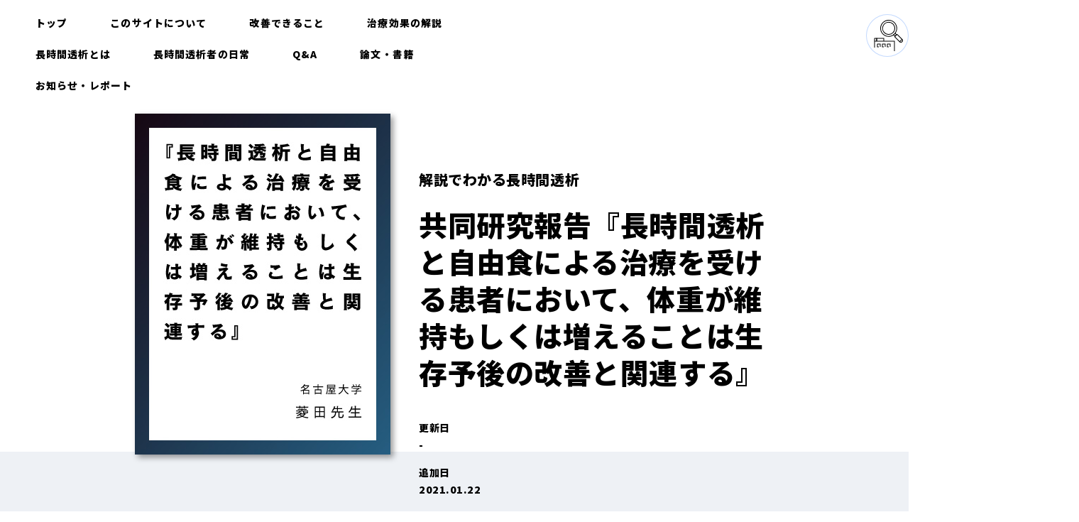

--- FILE ---
content_type: text/html; charset=UTF-8
request_url: https://chojikantoseki.com/cmt/249/
body_size: 8448
content:
<!DOCTYPE html>
<html lang="ja">
<head>
  <meta charset="UTF-8">
  <meta http-equiv="X-UA-Compatible" content="IE=edge">
  <meta name="viewport" content="width=device-width, initial-scale=1.0">
  <script>
    if (navigator.userAgent.indexOf('iPhone') > 0 || navigator.userAgent.indexOf('Android') > 0 && navigator.userAgent.indexOf('Mobile') > 0) {
      device = 'sp';
    } else if (navigator.userAgent.indexOf('iPad') > 0 || navigator.userAgent.indexOf('Android') > 0) {
      device = 'tab';
    } else {
      device = 'pc';
    }
    const ua = window.navigator.userAgent.toLowerCase();
    const isiPad = ua.indexOf('ipad') > -1 || ua.indexOf('macintosh') > -1 && 'ontouchend' in document;
    if (isiPad) {
      device = 'tab';
    }
    if (device == 'sp') {
      document.head.insertAdjacentHTML('beforeend', '<meta name="viewport" content="width=device-width, initial-scale=1.0, user-scalable=yes">');
      console.log('sp');
    } else if (device == 'tab') {
      document.head.insertAdjacentHTML('beforeend', '<meta name="viewport" content="width=1400, maximum-scale=1">');
      console.log('tab');
    } else {
      //PC用
      document.head.insertAdjacentHTML('beforeend', '<meta name="viewport" content="width=device-width, initial-scale=1.0, user-scalable=yes">');
      console.log('pc');
    }
  </script>
  
  <link rel="icon" href="https://chojikantoseki.com/wp-content/themes/chojikantoseki_cms_ver2/favicon.ico">

  <!-- fonts -->
  <link rel="preconnect" href="https://fonts.googleapis.com">
  <link rel="preconnect" href="https://fonts.gstatic.com" crossorigin>
  <link href="https://fonts.googleapis.com/css2?family=Noto+Sans+JP:wght@500;900&display=swap" rel="stylesheet">

  <!-- plugins -->
  <link rel="stylesheet" href="https://chojikantoseki.com/wp-content/themes/chojikantoseki_cms_ver2/assets/css/swiper.min.css" />
  <link rel="stylesheet" href="https://chojikantoseki.com/wp-content/themes/chojikantoseki_cms_ver2/assets/css/magnific-popup.css">

  <!-- style -->
  <link rel="stylesheet" href="https://chojikantoseki.com/wp-content/themes/chojikantoseki_cms_ver2/assets/css/styles.min.css?v=20220401040222">

  
		<!-- All in One SEO 4.1.2.3 -->
		<title>共同研究報告『長時間透析と自由食による治療を受ける患者において、体重が維持もしくは増えることは生存予後の改善と関連する』</title>
		<meta name="description" content="かもめクリニックでは、長時間透析・自由食が生命予後に優れていることを明らかにするために、名古屋大学と共同研究を進めています。 今般、名古屋大学による論文が受理されたので、共同研究報告『長時間透析と自由食による治療を受ける患者において、体重が維持もしくは増えることは生存予後の改善と関連する』の概要版と原文を掲載します。"/>
		<link rel="canonical" href="https://chojikantoseki.com/cmt/249/" />
		<meta property="og:site_name" content="長時間透析情報館 ｜長時間透析について簡単にわかりやすくご説明いたします。  長時間透析情報館 長時間透析＋自由食療法を簡単に、わかりやすく、正しく説明しています" />
		<meta property="og:type" content="article" />
		<meta property="og:title" content="共同研究報告『長時間透析と自由食による治療を受ける患者において、体重が維持もしくは増えることは生存予後の改善と関連する』" />
		<meta property="og:description" content="かもめクリニックでは、長時間透析・自由食が生命予後に優れていることを明らかにするために、名古屋大学と共同研究を進めています。 今般、名古屋大学による論文が受理されたので、共同研究報告『長時間透析と自由食による治療を受ける患者において、体重が維持もしくは増えることは生存予後の改善と関連する』の概要版と原文を掲載します。" />
		<meta property="og:url" content="https://chojikantoseki.com/cmt/249/" />
		<meta property="og:image" content="https://chojikantoseki.com/wp-content/uploads/2021/07/ogp.jpg" />
		<meta property="og:image:secure_url" content="https://chojikantoseki.com/wp-content/uploads/2021/07/ogp.jpg" />
		<meta property="og:image:width" content="1200" />
		<meta property="og:image:height" content="630" />
		<meta property="article:published_time" content="2021-07-02T05:44:09Z" />
		<meta property="article:modified_time" content="2021-11-16T09:04:04Z" />
		<meta name="twitter:card" content="summary" />
		<meta name="twitter:domain" content="chojikantoseki.com" />
		<meta name="twitter:title" content="共同研究報告『長時間透析と自由食による治療を受ける患者において、体重が維持もしくは増えることは生存予後の改善と関連する』" />
		<meta name="twitter:description" content="かもめクリニックでは、長時間透析・自由食が生命予後に優れていることを明らかにするために、名古屋大学と共同研究を進めています。 今般、名古屋大学による論文が受理されたので、共同研究報告『長時間透析と自由食による治療を受ける患者において、体重が維持もしくは増えることは生存予後の改善と関連する』の概要版と原文を掲載します。" />
		<meta name="twitter:image" content="https://chojikantoseki.com/wp-content/uploads/2021/07/ogp.jpg" />
		<script type="application/ld+json" class="aioseo-schema">
			{"@context":"https:\/\/schema.org","@graph":[{"@type":"WebSite","@id":"https:\/\/chojikantoseki.com\/#website","url":"https:\/\/chojikantoseki.com\/","name":"\u9577\u6642\u9593\u900f\u6790\u60c5\u5831\u9928 \uff5c\u9577\u6642\u9593\u900f\u6790\u306b\u3064\u3044\u3066\u7c21\u5358\u306b\u308f\u304b\u308a\u3084\u3059\u304f\u3054\u8aac\u660e\u3044\u305f\u3057\u307e\u3059\u3002","description":"\u9577\u6642\u9593\u900f\u6790\u60c5\u5831\u9928 \u9577\u6642\u9593\u900f\u6790\uff0b\u81ea\u7531\u98df\u7642\u6cd5\u3092\u7c21\u5358\u306b\u3001\u308f\u304b\u308a\u3084\u3059\u304f\u3001\u6b63\u3057\u304f\u8aac\u660e\u3057\u3066\u3044\u307e\u3059","publisher":{"@id":"https:\/\/chojikantoseki.com\/#organization"}},{"@type":"Organization","@id":"https:\/\/chojikantoseki.com\/#organization","name":"\u9577\u6642\u9593\u900f\u6790\u60c5\u5831\u9928","url":"https:\/\/chojikantoseki.com\/"},{"@type":"BreadcrumbList","@id":"https:\/\/chojikantoseki.com\/cmt\/249\/#breadcrumblist","itemListElement":[{"@type":"ListItem","@id":"https:\/\/chojikantoseki.com\/#listItem","position":"1","item":{"@type":"WebPage","@id":"https:\/\/chojikantoseki.com\/","name":"\u30db\u30fc\u30e0","description":"\u9577\u6642\u9593\u900f\u6790\u60c5\u5831\u9928\u3078\u3088\u3046\u3053\u305d\u3002\u300c\u900f\u6790\u3068\u751f\u304d\u65b9\u3092\u8003\u3048\u308b\u4eba\u306e\u305f\u3081\u306e\u30e1\u30c7\u30a3\u30a2\u30b5\u30a4\u30c8\u300d\u3068\u3057\u3066\u9577\u6642\u9593\u900f\u6790\u306b\u3064\u3044\u3066\u306e\u60c5\u5831\u3092\u53d6\u308a\u63c3\u3048\u3001\u767a\u4fe1\u3057\u3066\u304a\u308a\u307e\u3059\u3002\u900f\u6790\u3068\u306f\u3001\u5927\u5207\u306a\u300c\u6cbb\u7642\u6cd5\u300d\u3067\u3042\u308a\u3001\u300c\u751f\u6d3b\u306e\u4e00\u90e8\u300d\u3067\u3082\u3042\u308a\u307e\u3059\u3002\u300c\u900f\u6790\u3092\u9078\u3076\u300d\u3053\u3068\u306f\u300c\u751f\u304d\u65b9\u3092\u9078\u3076\u300d\u3053\u3068\u306b\u7e4b\u304c\u308a\u307e\u3059\u3002\u9577\u6642\u9593\u900f\u6790\u60c5\u5831\u9928\u3067\u306f\u4eba\u751f\u306b\u6700\u9069\u306a\u9078\u629e\u80a2\u304c\u9078\u3070\u308c\u308b\u3053\u3068\u3092\u9858\u3063\u3066\u3044\u307e\u3059\u3002","url":"https:\/\/chojikantoseki.com\/"},"nextItem":"https:\/\/chojikantoseki.com\/cmt\/249\/#listItem"},{"@type":"ListItem","@id":"https:\/\/chojikantoseki.com\/cmt\/249\/#listItem","position":"2","item":{"@type":"WebPage","@id":"https:\/\/chojikantoseki.com\/cmt\/249\/","name":"\u5171\u540c\u7814\u7a76\u5831\u544a\u300e\u9577\u6642\u9593\u900f\u6790\u3068\u81ea\u7531\u98df\u306b\u3088\u308b\u6cbb\u7642\u3092\u53d7\u3051\u308b\u60a3\u8005\u306b\u304a\u3044\u3066\u3001\u4f53\u91cd\u304c\u7dad\u6301\u3082\u3057\u304f\u306f\u5897\u3048\u308b\u3053\u3068\u306f\u751f\u5b58\u4e88\u5f8c\u306e\u6539\u5584\u3068\u95a2\u9023\u3059\u308b\u300f","description":"\u304b\u3082\u3081\u30af\u30ea\u30cb\u30c3\u30af\u3067\u306f\u3001\u9577\u6642\u9593\u900f\u6790\u30fb\u81ea\u7531\u98df\u304c\u751f\u547d\u4e88\u5f8c\u306b\u512a\u308c\u3066\u3044\u308b\u3053\u3068\u3092\u660e\u3089\u304b\u306b\u3059\u308b\u305f\u3081\u306b\u3001\u540d\u53e4\u5c4b\u5927\u5b66\u3068\u5171\u540c\u7814\u7a76\u3092\u9032\u3081\u3066\u3044\u307e\u3059\u3002 \u4eca\u822c\u3001\u540d\u53e4\u5c4b\u5927\u5b66\u306b\u3088\u308b\u8ad6\u6587\u304c\u53d7\u7406\u3055\u308c\u305f\u306e\u3067\u3001\u5171\u540c\u7814\u7a76\u5831\u544a\u300e\u9577\u6642\u9593\u900f\u6790\u3068\u81ea\u7531\u98df\u306b\u3088\u308b\u6cbb\u7642\u3092\u53d7\u3051\u308b\u60a3\u8005\u306b\u304a\u3044\u3066\u3001\u4f53\u91cd\u304c\u7dad\u6301\u3082\u3057\u304f\u306f\u5897\u3048\u308b\u3053\u3068\u306f\u751f\u5b58\u4e88\u5f8c\u306e\u6539\u5584\u3068\u95a2\u9023\u3059\u308b\u300f\u306e\u6982\u8981\u7248\u3068\u539f\u6587\u3092\u63b2\u8f09\u3057\u307e\u3059\u3002","url":"https:\/\/chojikantoseki.com\/cmt\/249\/"},"previousItem":"https:\/\/chojikantoseki.com\/#listItem"}]},{"@type":"Person","@id":"https:\/\/chojikantoseki.com\/author\/admin\/#author","url":"https:\/\/chojikantoseki.com\/author\/admin\/","name":"admin","image":{"@type":"ImageObject","@id":"https:\/\/chojikantoseki.com\/cmt\/249\/#authorImage","url":"https:\/\/secure.gravatar.com\/avatar\/1f5449a7799134b121f8017f88682e60e77fc98bdf9b450e0367813ea7d11183?s=96&d=mm&r=g","width":"96","height":"96","caption":"admin"}},{"@type":"WebPage","@id":"https:\/\/chojikantoseki.com\/cmt\/249\/#webpage","url":"https:\/\/chojikantoseki.com\/cmt\/249\/","name":"\u5171\u540c\u7814\u7a76\u5831\u544a\u300e\u9577\u6642\u9593\u900f\u6790\u3068\u81ea\u7531\u98df\u306b\u3088\u308b\u6cbb\u7642\u3092\u53d7\u3051\u308b\u60a3\u8005\u306b\u304a\u3044\u3066\u3001\u4f53\u91cd\u304c\u7dad\u6301\u3082\u3057\u304f\u306f\u5897\u3048\u308b\u3053\u3068\u306f\u751f\u5b58\u4e88\u5f8c\u306e\u6539\u5584\u3068\u95a2\u9023\u3059\u308b\u300f","description":"\u304b\u3082\u3081\u30af\u30ea\u30cb\u30c3\u30af\u3067\u306f\u3001\u9577\u6642\u9593\u900f\u6790\u30fb\u81ea\u7531\u98df\u304c\u751f\u547d\u4e88\u5f8c\u306b\u512a\u308c\u3066\u3044\u308b\u3053\u3068\u3092\u660e\u3089\u304b\u306b\u3059\u308b\u305f\u3081\u306b\u3001\u540d\u53e4\u5c4b\u5927\u5b66\u3068\u5171\u540c\u7814\u7a76\u3092\u9032\u3081\u3066\u3044\u307e\u3059\u3002 \u4eca\u822c\u3001\u540d\u53e4\u5c4b\u5927\u5b66\u306b\u3088\u308b\u8ad6\u6587\u304c\u53d7\u7406\u3055\u308c\u305f\u306e\u3067\u3001\u5171\u540c\u7814\u7a76\u5831\u544a\u300e\u9577\u6642\u9593\u900f\u6790\u3068\u81ea\u7531\u98df\u306b\u3088\u308b\u6cbb\u7642\u3092\u53d7\u3051\u308b\u60a3\u8005\u306b\u304a\u3044\u3066\u3001\u4f53\u91cd\u304c\u7dad\u6301\u3082\u3057\u304f\u306f\u5897\u3048\u308b\u3053\u3068\u306f\u751f\u5b58\u4e88\u5f8c\u306e\u6539\u5584\u3068\u95a2\u9023\u3059\u308b\u300f\u306e\u6982\u8981\u7248\u3068\u539f\u6587\u3092\u63b2\u8f09\u3057\u307e\u3059\u3002","inLanguage":"ja","isPartOf":{"@id":"https:\/\/chojikantoseki.com\/#website"},"breadcrumb":{"@id":"https:\/\/chojikantoseki.com\/cmt\/249\/#breadcrumblist"},"author":"https:\/\/chojikantoseki.com\/cmt\/249\/#author","creator":"https:\/\/chojikantoseki.com\/cmt\/249\/#author","datePublished":"2021-07-02T05:44:09+09:00","dateModified":"2021-11-16T09:04:04+09:00"}]}
		</script>
		<!-- All in One SEO -->

<link rel='dns-prefetch' href='//yubinbango.github.io' />
<link rel='dns-prefetch' href='//code.jquery.com' />
<link rel="alternate" title="oEmbed (JSON)" type="application/json+oembed" href="https://chojikantoseki.com/wp-json/oembed/1.0/embed?url=https%3A%2F%2Fchojikantoseki.com%2Fcmt%2F249%2F" />
<link rel="alternate" title="oEmbed (XML)" type="text/xml+oembed" href="https://chojikantoseki.com/wp-json/oembed/1.0/embed?url=https%3A%2F%2Fchojikantoseki.com%2Fcmt%2F249%2F&#038;format=xml" />
		<!-- This site uses the Google Analytics by MonsterInsights plugin v7.18.0 - Using Analytics tracking - https://www.monsterinsights.com/ -->
		<!-- Note: MonsterInsights is not currently configured on this site. The site owner needs to authenticate with Google Analytics in the MonsterInsights settings panel. -->
					<!-- No UA code set -->
				<!-- / Google Analytics by MonsterInsights -->
		<style id='wp-img-auto-sizes-contain-inline-css' type='text/css'>
img:is([sizes=auto i],[sizes^="auto," i]){contain-intrinsic-size:3000px 1500px}
/*# sourceURL=wp-img-auto-sizes-contain-inline-css */
</style>
<style id='classic-theme-styles-inline-css' type='text/css'>
/*! This file is auto-generated */
.wp-block-button__link{color:#fff;background-color:#32373c;border-radius:9999px;box-shadow:none;text-decoration:none;padding:calc(.667em + 2px) calc(1.333em + 2px);font-size:1.125em}.wp-block-file__button{background:#32373c;color:#fff;text-decoration:none}
/*# sourceURL=/wp-includes/css/classic-themes.min.css */
</style>
<script type="text/javascript" src="//code.jquery.com/jquery-3.5.1.min.js?ver=6.9" id="jquery-js"></script>
<link rel="https://api.w.org/" href="https://chojikantoseki.com/wp-json/" />  <!-- Google tag (gtag.js) -->
<script async src="https://www.googletagmanager.com/gtag/js?id=G-NJSNZW0TC2"></script>
<script>
  window.dataLayer = window.dataLayer || [];
  function gtag(){dataLayer.push(arguments);}
  gtag('js', new Date());

  gtag('config', 'G-NJSNZW0TC2');
</script>

</head>
<body class="sub">


<header id="header">
  <div class="inner">
    <div id="menuBtn" class="sp"><span class="menu"><img src="https://chojikantoseki.com/wp-content/themes/chojikantoseki_cms_ver2/assets/img/svg/nav_menu.svg" alt="メニュー"></span><span class="close"><img src="https://chojikantoseki.com/wp-content/themes/chojikantoseki_cms_ver2/assets/img/svg/nav_close.svg" alt="閉じる"></span></div>
    <nav id="gNavi">
      <ul class="link">
        <li><a href="https://chojikantoseki.com/">トップ</a></li>
        <li><a href="https://chojikantoseki.com/concept">このサイトについて</a></li>
        <li><a href="https://chojikantoseki.com/keyword">改善できること</a></li>
        <li><a href="https://chojikantoseki.com/kaisetsu">治療効果の解説</a></li>
        <li><a href="https://chojikantoseki.com/ryohou">長時間透析とは</a></li>
        <!-- <li><a href="https://chojikantoseki.com/column1">透析の基礎知識</a></li> -->
        <li><a href="https://chojikantoseki.com/genba">長時間透析者の日常</a></li>
        <li><a href="https://chojikantoseki.com/monsin">Q&amp;A</a></li>
        <li><a href="https://chojikantoseki.com/siraberu">論文・書籍</a></li>
        <li><a href="https://chojikantoseki.com/news">お知らせ・レポート</a></li>
        <!-- <li><a href="https://chojikantoseki.com/dictionary">用語集</a></li> -->
      </ul>
      <div class="box sp">
        <p class="img"><img src="https://chojikantoseki.com/wp-content/themes/chojikantoseki_cms_ver2/assets/img/svg/logo.svg" alt="長時間透析情報館"></p>
        <p class="txt">※このサイトにおける「長時間透析」とは、「８時間透析」に限ります。</p>
      </div>
      <ul class="sp utility">
        <li><a href="https://chojikantoseki.com/concept">サイトマップ</a></li>
        <li><a href="https://chojikantoseki.com/privacy">プライバシーポリシー</a></li>
        <li><a href="https://www.kamome-clinic.com/" target="_blank" rel="noopener">運営：かもめクリニック</a></li>
      </ul>
      <p class="copy sp">© KAMOME CLINIC</p>
    </nav>
    <p class="search"><a href="https://chojikantoseki.com/clinic"><img src="https://chojikantoseki.com/wp-content/themes/chojikantoseki_cms_ver2/assets/img/svg/ico_search.svg" alt="Search"></a></p>
  </div>
</header>



<div id="singleFv2">
  <div class="inner">
    <p class="img_a"><img src="https://chojikantoseki.com/wp-content/uploads/2021/07/kaisetsu08mv-1.jpg" alt="共同研究報告『長時間透析と自由食による治療を受ける患者において、体重が維持もしくは増えることは生存予後の改善と関連する』"></p>
    <div class="txtClm">
      <span>解説でわかる長時間透析</span>
      <h1>共同研究報告『長時間透析と自由食による治療を受ける患者において、体重が維持もしくは増えることは生存予後の改善と関連する』</h1>
      <dl class="date">
          <dt>更新日</dt>
          <dd>-</dd>
          <dt>追加日</dt>
          <dd>2021.01.22</dd>
        </dl>
    </div>
  </div>
</div>


<section id="cmtSingle">
  <div class="inner">
        <div class="content">
                  <div class="clumnBox">
          <p>かもめクリニックでは、長時間透析・自由食が生命予後に優れていることを明らかにするために、名古屋大学と共同研究を進めています。<br />
今般、名古屋大学による論文が受理されたので、概要版と原文を掲載します。</p>
<p>■タイトル：Survival Benefit of Maintained or Increased Body Mass Index in Patients Undergoing Extended-Hours Hemodialysis Without Dietary Restrictions<br />
■ジャーナル名：Journal of renal nutrition<br />
■表記：J Ren Nutr. 2020 Mar;30(2):154-162.</p>
        </div>
                        <h2>共同研究報告『長時間透析と自由食による治療を受ける患者において、体重が維持もしくは増えることは生存予後の改善と関連する』</h2>
                        <p class="txt">■研究背景<br />
血液透析患者さんにおいて、栄養状態の悪化は生存予後の悪化と関連する重要な問題として認識されています。必要な蛋白やエネルギーが確保されず栄養障害（protein energy wasting, PEW）に陥る結果、多くの透析患者さんが痩せてしまいます。実際に痩せている透析患者さんの予後が悪いことが報告されており、栄養状態を良好に保つことの重要性が指摘されています。しかし血液透析患者さんはカリウムやリンといった電解質のバランスや体液量を管理するため、非常に厳格な食事制限が求められ、栄養状態の悪化を来しやすいことが問題です。<br />
かもめクリニックが実施する「長時間透析と自由食による治療」（以下、本法）は、1回あたり6～8時間という長い血液透析療法により電解質バランスや体液量を管理しやすくすることで、制限のない十分な食事を摂取して頂くことを可能とした新たな治療法です。本研究では、本法で実際に患者さんの栄養状態が良くなるか、また栄養状態の改善が良好な予後と関連するかを研究しました。<br />
<br />
■研究対象および方法<br />
・研究デザイン： 後方視的コホート研究<br />
・対象患者および比較の方法： 研究対象はかもめクリニックの患者187名。本法を実施された患者において、栄養状態の指標の1つと考えられるBody mass index（BMI）の推移を観察した。予後との関連を調べるため、かもめクリニックに転入後3か月目から12か月目までの間にBMIが維持もしくは増えた群と、減った群に割り振り、予後を比較した。<br />
・主要アウトカム： 総死亡<br />
・統計解析： Kaplan-Meier法およびCox比例ハザードモデルを用いた生存解析</p>
                        <p class="txt">■結果<br />
観察開始時の年齢中央値は61歳、43％が女性であった。<br />
全患者の平均BMIは本法開始後に増加し、12か月目で22.9 kg/m2であった。138名の患者でBMI維持もしくは増加が認められ、49名の患者でBMIの減少が認められた。<br />
中央値4.9年の観察期間中、BMI維持もしくは増加群では23名（17％）が死亡し、BMI減少群では14名（29％）が死亡した。Kaplan-Meier法による生存解析ではBMI維持もしくは増加群はBMIの減少群に対して有意に生命予後に優れていた（図）。Cox比例ハザードモデルで年齢、性別、観察開始時のBMI、透析歴、糖尿病性腎症、心血管疾患の既往歴、フェリチンを共変量とした多変量解析の結果、BMI維持もしくは増加群は減少群と比較して死亡リスクが65%低いことが示された。</p>
                        <p class="img_l"><img src="https://chojikantoseki.com/wp-content/uploads/2021/07/kaisetsu08img01.jpg" alt="図"><span class="cap">図</span></p>
                        <p class="txt">■結論<br />
「長時間透析と自由食による治療」を受けた患者においてBMIが維持もしくは増加することは生命予後の改善と関連が見られた。</p>
                        <h2>研究結果に対する考察</h2>
                        <p class="txt">本研究は、「長時間透析と自由食による治療」を受けた患者においてBMIが維持もしくは増加することが良好な生命予後に関連することを示した初めての研究です。<br />
<br />
透析時間の延長は、透析中の血圧の安定や十分な老廃物の除去を目的とした方法として認知されています。しかし透析患者さんに十分な栄養を摂取させることを目的とした「長時間透析と自由食による治療」はこれまでに報告がない革新的な治療法です。<br />
<br />
本法により、BMIの維持もしくは増加を認めた患者の予後が良好であった潜在的な理由を考察します。第一に、透析患者さんでは低栄養状態や慢性的な炎症が高頻度に認められ、これによってたんぱく質やエネルギーを消耗した状態が持続していると考えられています。「長時間透析と自由食による治療」は通常の透析と比較して、栄養状態の改善に有用である可能性があり、実際にBMIの維持もしくは増加を認めた患者において生命予後の改善効果が顕著であった可能性があります。第二に、透析治療中に血圧が低下すると、心臓の筋肉への血流が低下や、脳への血流低下および萎縮と関連することが報告されています。長時間透析は時間をかけてゆっくり除水を進めることが可能であるため、透析治療中の血圧低下の回避に有用である可能性があります。また体重の大きな患者では透析中の血圧低下が少ないという報告もあり、自由食によりBMIの維持もしくは増加を認めた患者において、より血圧の安定と生命予後の改善が見られた可能性があります。<br />
<br />
以上より、「長時間透析と自由食による治療」が、BMIの維持、増加に寄与し、生命予後を改善する可能性が示唆されました。なお、本研究においては過度な肥満患者は含まれておらず、本法における肥満と生命予後の関連についてはさらなる検討が必要と考えられます。</p>
              </div>
      </div>
</section>


<section id="relKw">
  <div class="inner">
      <p class="backBtnBox"><a href="https://chojikantoseki.com/kaisetsu">治療効果を裏付ける情報</a></p>
    <p class="caution">※内容はすべて実例に基づいておりますが、実感には個人差があります。</p>
  </div>
</section>




<div class="msg">
  <div class="inner">
    <p>透析とは、大切な「治療法」であり、<br>透析者が付き合い続けなければならない「生活の一部」でもあります。<br>「透析を選ぶ」ことは「生き方を選ぶ」ことに繋がります。<br>長時間透析情報館は、透析者ひとりひとりの人生に最適な選択肢が選ばれることを願っています。</p>
  </div>
</div>


<footer id="footer">
  <div class="bg1">
    <div class="inner">
      <div class="wrap">
        <div class="logoBox">
          <a href="https://chojikantoseki.com/"><img src="https://chojikantoseki.com/wp-content/themes/chojikantoseki_cms_ver2/assets/img/svg/logo.svg" alt=""></a>
        </div>
        <div class="fnavi">
          <div class="box">
            <ul class="main">
              <li><a href="https://chojikantoseki.com/concept/">このサイトについて</a></li>
              <li><a href="https://chojikantoseki.com/keyword/">長時間透析で改善できること</a>
                <span><a href="https://chojikantoseki.com/kw/61/">・厳しい食事制限</a></span>
                <span><a href="https://chojikantoseki.com/kw/234/">・厳しい水分制限</a></span>
                <span><a href="https://chojikantoseki.com/kw/235/">・投薬量</a></span>
                <span><a href="https://chojikantoseki.com/kw/236/">・透析に伴う筋肉量の低下</a></span>
                <span><a href="https://chojikantoseki.com/kw/237/">・倦怠感</a></span>
                <span><a href="https://chojikantoseki.com/kw/238/">・透析に伴うかゆみ</a></span>
                <span><a href="https://chojikantoseki.com/kw/239/">・透析に伴うピクつき</a></span>
                <span><a href="https://chojikantoseki.com/kw/240/">・高血圧</a></span>
                <span><a href="https://chojikantoseki.com/kw/241/">・肌の色素沈着</a></span>
              </li>
              <li><a href="https://chojikantoseki.com/kaisetsu/">長時間透析の治療効果の解説</a>
                <span><a href="https://chojikantoseki.com/cmt/249/">・共同研究報告レポート１</a></span>
                <span><a href="https://chojikantoseki.com/cmt/247/">・共同研究報告レポート2</a></span>
                <span><a href="https://chojikantoseki.com/cmt/246/">・生存率のデータからわかること</a></span>
                <span><a href="https://chojikantoseki.com/cmt/245/">・投薬について</a></span>
                <span><a href="https://chojikantoseki.com/cmt/244/">・筋肉をつける意義</a></span>
                <span><a href="https://chojikantoseki.com/cmt/243/">・しっかり栄養をとることの重要性</a></span>
                <span><a href="https://chojikantoseki.com/cmt/242/">・透析者の高血圧の原因は、塩分ではない</a></span>
                <span><a href="https://chojikantoseki.com/cmt/101/">・大小さまざまな尿毒素をろ過</a></span>
              </li>
              <li><a href="https://chojikantoseki.com/ryohou">長時間透析とは</a>
                <span><a href="https://chojikantoseki.com/siryo/ryohou/history/">歴歴史と歩み</a></span>
                <span><a href="https://chojikantoseki.com/siryo/ryohou/merit-demerit/">メリット・デメリット</a></span>
                <span><a href="https://chojikantoseki.com/siryo/ryohou/defference/">一般的な透析との違い</a></span>
                <span><a href="https://chojikantoseki.com/kaisetsu/column1/">透析の基礎知識</a></span>
                <span><a href="https://chojikantoseki.com/kaisetsu/column2/">短時間透析＋食事制限が一般的な理由</a></span>
                <span><a href="https://chojikantoseki.com/kaisetsu/column3/">6時間透析より8時間透析を推奨する理由</a></span>
              </li>
              <li>
                <a href="https://chojikantoseki.com/genba">長時間透析者の日常</a>
                <span><a href="https://chojikantoseki.com/siryo/genba/field/">「自由食」の実態</a></span>
                <span><a href="https://chojikantoseki.com/siryo/genba/one-day1/">長時間透析の一日</a></span>
                <span><a href="https://chojikantoseki.com/siryo/genba/one-day2/">オーバーナイト透析の一日</a></span>
                <span><a href="https://chojikantoseki.com/siryo/genba/activity-report/">かもめクリニック患者会の活動</a></span>
              </li>
              <li><a href="https://chojikantoseki.com/monsin/">Q&A 問診室で尋ねる</a>
          <ul>
            <span><a href="https://chojikantoseki.com/counseling/261/">食事制限がないって本当？</a></span>
            <span><a href="https://chojikantoseki.com/counseling/357/">水分はどの程度とって良いの？</a></span>
            <span><a href="https://chojikantoseki.com/counseling/276/">リンやカリウムはやはり危険では？</a></span>
            <span><a href="https://chojikantoseki.com/counseling/358/">8時間も透析するのはつらそう</a></span>
            <span><a href="https://chojikantoseki.com/counseling/360/">長時間透析でかゆみを抑えられるって本当？</a></span>
            <span><a href="https://chojikantoseki.com/counseling/362/">6時間でもいいですか？</a></span>
            <span><a href="https://chojikantoseki.com/counseling/363/">透析後は運転を控えるべき？</a></span>
            <span><a href="https://chojikantoseki.com/counseling/364/">サウナに行きたいです。</a></span>
            <span><a href="https://chojikantoseki.com/counseling/366/">長時間透析はお金がかかる？</a></span>
            <span><a href="https://chojikantoseki.com/counseling/368/">災害時にはどうしたら良い？</a></span>
          </li>
            </ul>
          </div>
          <div class="box">
            <ul class="main">
              <li><a href="https://chojikantoseki.com/siraberu/">もっと深く調べる</a></li>
              <li><a href="https://chojikantoseki.com/news/">お知らせ・レポート</a></li>
              <li><a href="https://chojikantoseki.com/clinic/">クリニックを探す</a></li>
              <li><a href="https://chojikantoseki.com/dictionary/">用語辞典</a></li>
            </ul>
          </div>
        </div>
      </div>
      <p class="caution">※このサイトにおける「長時間透析」とは、「８時間透析」に限ります。</p>
    </div>
  </div>
  <div class="bg2">
    <div class="inner">
      <ul class="utility">
        <li><a href="https://chojikantoseki.com/concept#target1">サイトマップ</a></li>
        <li><a href="privacy">プライバシーポリシー</a></li>
        <li><a href="https://www.kamome-clinic.com/" target="_blank" rel="noopener">運営：かもめクリニック</a></li>
      </ul>
      <p class="copy">© KAMOME CLINIC</p>
    </div>
  </div>
</footer>


<script src="https://code.jquery.com/jquery-3.5.1.min.js" integrity="sha256-9/aliU8dGd2tb6OSsuzixeV4y/faTqgFtohetphbbj0=" crossorigin="anonymous"></script>
<script src="https://unpkg.com/swiper/swiper-bundle.min.js"></script>

<script src="https://chojikantoseki.com/wp-content/themes/chojikantoseki_cms_ver2/assets/js/ofi.min.js"></script>
<script src="https://chojikantoseki.com/wp-content/themes/chojikantoseki_cms_ver2/assets/js/jquery.magnific-popup.min.js"></script>
<script src="https://chojikantoseki.com/wp-content/themes/chojikantoseki_cms_ver2/assets/js/jquery.matchHeight-min.js"></script>
<script src="https://chojikantoseki.com/wp-content/themes/chojikantoseki_cms_ver2/assets/js/masonry.pkgd.min.js"></script>

<script src="https://chojikantoseki.com/wp-content/themes/chojikantoseki_cms_ver2/assets/js/jquery.waypoints.min.js"></script>

<script src="https://chojikantoseki.com/wp-content/themes/chojikantoseki_cms_ver2/assets/js/script.js"></script>




<script type="speculationrules">
{"prefetch":[{"source":"document","where":{"and":[{"href_matches":"/*"},{"not":{"href_matches":["/wp-*.php","/wp-admin/*","/wp-content/uploads/*","/wp-content/*","/wp-content/plugins/*","/wp-content/themes/chojikantoseki_cms_ver2/*","/*\\?(.+)"]}},{"not":{"selector_matches":"a[rel~=\"nofollow\"]"}},{"not":{"selector_matches":".no-prefetch, .no-prefetch a"}}]},"eagerness":"conservative"}]}
</script>
<script type="text/javascript" src="https://yubinbango.github.io/yubinbango/yubinbango.js" id="yubinbango-js"></script>
</body>
</html>

--- FILE ---
content_type: text/css
request_url: https://chojikantoseki.com/wp-content/themes/chojikantoseki_cms_ver2/assets/css/styles.min.css?v=20220401040222
body_size: 17549
content:
html,body,div,span,object,iframe,h1,h2,h3,h4,h5,h6,p,blockquote,pre,abbr,address,cite,code,del,dfn,em,img,ins,kbd,q,samp,small,strong,sub,sup,var,b,i,dl,dt,dd,ol,ul,li,fieldset,form,label,legend,table,caption,tbody,tfoot,thead,tr,th,td,article,aside,canvas,details,figcaption,figure,footer,header,hgroup,menu,nav,section,summary,time,mark,audio,video{margin:0;padding:0;border:0;outline:0;vertical-align:baseline;background:transparent}article,aside,details,figcaption,figure,footer,header,hgroup,menu,nav,section{display:block}blockquote,q{quotes:none}blockquote:before,blockquote:after,q:before,q:after{content:'';content:none}a{margin:0;padding:0;font-size:100%;vertical-align:baseline;background:transparent}table{border-collapse:collapse;border-spacing:0;table-layout:fixed}input,select{vertical-align:middle}input[type=text],input[type=email],input[type=tel],input[type=date],input[type=button],input[type=submit],input[type=reset],button,textarea,select,option{margin:0;padding:0;background:none;border:none;outline:none}select::-ms-expand{display:none}html{-webkit-text-size-adjust:100%;font-size:14px}img{vertical-align:middle;max-width:100%;height:auto;width:auto}ul{list-style-position:outside;list-style-type:none}ol{list-style-position:inside}*:active,*:focus{outline:none}h1,h2,h3,h4,h5,h6{font-weight:500}*,*:before,*:after{-webkit-box-sizing:border-box;box-sizing:border-box}body{font-family:'Noto Sans JP', sans-serif;font-weight:500;font-size:1rem;letter-spacing:0.04em;line-height:1.75;color:#000;-webkit-text-size-adjust:none;-webkit-font-smoothing:antialiased;width:100%;overflow-x:hidden}a{text-decoration:none;color:#000}.cf{zoom:1}.cf,.cf:before{content:'';display:table}.cf:after{clear:both}.clear{clear:both}.embed-container{position:relative;padding-bottom:56.25%;overflow:hidden;max-width:100%;height:auto}.embed-container iframe,.embed-container object,.embed-container embed,.embed-container img{position:absolute;top:0;left:0;width:100%;height:100%}input[type="text"],input[type="email"],select,option,textarea,button{-webkit-appearance:none;-moz-appearance:none;appearance:none;font-family:inherit;border-radius:0;-webkit-box-sizing:border-box;box-sizing:border-box;font-size:16px;color:inherit}@media screen and (min-width: 539px){.sp{display:none !important}#index{padding:70px 0 120px;text-align:center}#index span{font-size:20px;font-weight:900}#index h1{font-size:30px;font-weight:900}body{min-width:1300px;padding-top:120px}#header{position:fixed;z-index:99;top:0;left:0;right:0;height:120px;background:#fff;min-width:1300px}#header .inner{padding:20px 20px 0 40px;display:-webkit-box;display:-webkit-flex;display:-ms-flexbox;display:flex}#header .inner #gNavi{max-width:65%;min-width:790px;margin-right:auto}#header .inner #gNavi ul{display:-webkit-box;display:-webkit-flex;display:-ms-flexbox;display:flex;-webkit-flex-flow:wrap;-ms-flex-flow:wrap;flex-flow:wrap;height:100%;-webkit-box-align:center;-webkit-align-items:center;-ms-flex-align:center;align-items:center;padding:0 10px}#header .inner #gNavi ul li{margin-right:60px;margin-bottom:20px}#header .inner #gNavi ul li a{font-size:14px;font-weight:900;letter-spacing:0.08em;display:inline-block;-webkit-transition:0.2s;transition:0.2s}#header .inner #gNavi ul li a:hover{opacity:0.7}#header .inner .search a{display:inline-block;-webkit-transition:0.2s;transition:0.2s}#header .inner .search a:hover{opacity:0.7}#mv{margin-bottom:120px}#mv .inner{min-width:1300px;max-width:1600px;margin:0 auto;padding:0 40px;display:-webkit-box;display:-webkit-flex;display:-ms-flexbox;display:flex}#mv .inner .slideClm{width:55%;min-width:55%}#mv .inner .swiper-container{padding-bottom:30px}#mv .inner .swiper-slide{width:100%}#mv .inner .swiper-slide img{border-radius:20px}#mv .inner .swiper-pagination{position:absolute;width:100%;bottom:0px;text-align:center}#mv .inner .swiper-pagination .swiper-pagination-bullet{display:inline-block;width:10px;height:10px;opacity:1;border:1px solid #000;border-radius:100%;background:#fff;margin:0 5px}#mv .inner .swiper-pagination .swiper-pagination-bullet.swiper-pagination-bullet-active{background:#000}#mv .inner .bookClm{margin-left:40px;width:45%;min-width:45%;text-align:center;padding-top:20px}#mv .inner .bookClm h1{margin-bottom:60px}#mv .inner .bookClm .bookBox{display:-webkit-box;display:-webkit-flex;display:-ms-flexbox;display:flex;-webkit-box-pack:center;-webkit-justify-content:center;-ms-flex-pack:center;justify-content:center}#mv .inner .bookClm .bookBox .book{margin-right:40px}#mv .inner .bookClm .bookBox .book img{border-radius:0 20px 20px 0;-webkit-box-shadow:4px 4px 8px rgba(0,0,0,0.4);box-shadow:4px 4px 8px rgba(0,0,0,0.4)}#topAbout{margin-bottom:120px}#topAbout .inner{width:100%;max-width:1440px;margin:0 auto;position:relative}#topAbout .inner::before,#topAbout .inner::after{position:absolute;content:'';width:80px;height:80px;border-top:4px solid #C3D9FE;top:0}#topAbout .inner::before{border-left:4px solid #C3D9FE;left:0;border-radius:20px 0 0 0}#topAbout .inner::after{border-right:4px solid #C3D9FE;right:0;border-radius:0 20px 0 0}#topAbout .inner2{width:100%}#topAbout .inner2::before,#topAbout .inner2::after{position:absolute;content:'';width:80px;height:80px;border-bottom:4px solid #C3D9FE;bottom:0}#topAbout .inner2::before{border-left:4px solid #C3D9FE;left:0;border-radius:0 0 0 20px}#topAbout .inner2::after{border-right:4px solid #C3D9FE;right:0;border-radius:0 0 20px 0}#topAbout .box{width:960px;margin:0 auto;padding:20px 0;display:-webkit-box;display:-webkit-flex;display:-ms-flexbox;display:flex;-webkit-box-align:center;-webkit-align-items:center;-ms-flex-align:center;align-items:center;-webkit-box-pack:justify;-webkit-justify-content:space-between;-ms-flex-pack:justify;justify-content:space-between}#topAbout .box .imgClm{width:280px;min-width:280px}#topAbout .box .txtClm{width:410px;min-width:410px}#topAbout .box .txtClm h2{font-size:28px;font-weight:900;margin-bottom:20px}#topAbout .box .txtClm p{font-size:16px;line-height:2.5}#topAbout .box .btnBox{width:170px;min-width:170px;padding-top:170px}#topAbout .box .btnBox a{display:inline-block;border:1px solid #000;width:100%;height:40px;border-radius:20px;line-height:38px;padding-left:25px;font-size:16px;background:#fff url(../img/svg/ico_i.svg) no-repeat right 20px center;-webkit-transition:0.2s;transition:0.2s}#topAbout .box .btnBox a:hover{opacity:0.7}#topKeyword{position:relative;margin-bottom:120px}#topKeyword::before{z-index:-1;position:absolute;content:'';top:0;width:960px;left:50%;margin-left:-480px;height:650px;background:#EEF1F5;border-radius:20px}#topKeyword .inner{width:960px;margin:0 auto;padding-top:110px}#topKeyword .inner .head{margin-bottom:80px}#topKeyword .inner .head h2{text-align:center;font-size:40px;font-weight:900;line-height:1.3;margin-bottom:30px}#topKeyword .inner .head h2 span{display:inline-block;padding:0 40px;position:relative}#topKeyword .inner .head h2 span::before,#topKeyword .inner .head h2 span::after{position:absolute;content:'';width:30px;height:42px;bottom:5px}#topKeyword .inner .head h2 span::before{background:url(../img/svg/hx_deco_l.svg) no-repeat center;left:0}#topKeyword .inner .head h2 span::after{background:url(../img/svg/hx_deco_r.svg) no-repeat center;right:0}#topKeyword .inner .head .btnBox{text-align:center}#topKeyword .inner .head .btnBox a{display:inline-block;border:1px solid #000;height:40px;line-height:38px;font-size:16px;padding-left:27px;padding-right:60px;background:#fff url(../img/svg/ico_humb.svg) no-repeat right 20px center;border-radius:20px;-webkit-transition:0.2s;transition:0.2s}#topKeyword .inner .head .btnBox a:hover{opacity:0.7}#topKeyword .swiper-container{padding-top:20px}#topKeyword .swiper-container li.swiper-slide{width:320px;height:400px}#topKeyword .swiper-container li.swiper-slide a{background:#fff;display:block;height:100%;border:2px solid #fff;border-radius:40px;padding:20px 20px 0;overflow:hidden}#topKeyword .swiper-container li.swiper-slide .imgClm{position:relative}#topKeyword .swiper-container li.swiper-slide .imgClm .hvr{position:absolute;opacity:0;-webkit-transition:0.2s;transition:0.2s}#topKeyword .swiper-container li.swiper-slide h3{font-size:20px;font-weight:900;position:relative;text-align:center}#topKeyword .swiper-container li.swiper-slide h3 span{display:block}#topKeyword .swiper-container li.swiper-slide h3 .hvr{width:100%;position:absolute;opacity:0;-webkit-transition:0.2s;transition:0.2s;top:0;left:0}#topKeyword .swiper-container li.swiper-slide h3 .fv{-webkit-transition:0.2s;transition:0.2s}#topKeyword .swiper-container li.swiper-slide.swiper-slide-active{-webkit-transform:scale(1.09, 1.09);transform:scale(1.09, 1.09)}#topKeyword .swiper-container li.swiper-slide.swiper-slide-active a{border:1px solid #0DB2C8;-webkit-box-shadow:4px 4px 8px rgba(0,0,0,0.4);box-shadow:4px 4px 8px rgba(0,0,0,0.4);position:relative;z-index:2;border:2px solid #0DB2C8;box-shadow:4px 4px 8px rgba(0,0,0,0.4)}#topKeyword .swiper-container li.swiper-slide.swiper-slide-active a .imgClm .hvr{opacity:1}#topKeyword .swiper-container li.swiper-slide.swiper-slide-active a h3 .fv{opacity:0}#topKeyword .swiper-container li.swiper-slide.swiper-slide-active a h3 .hvr{opacity:1}#topKeyword .swiper-container .ctrl{margin-top:60px;display:-webkit-box;display:-webkit-flex;display:-ms-flexbox;display:flex;-webkit-box-pack:center;-webkit-justify-content:center;-ms-flex-pack:center;justify-content:center}#topKeyword .swiper-container .ctrl .swiper-pagination{font-size:14px;font-weight:900}#topKeyword .swiper-container .ctrl .swiper-button-prev{cursor:pointer;width:24px;height:22px;margin-right:50px;background:url(../img/svg/ico_prev.svg) no-repeat center}#topKeyword .swiper-container .ctrl .swiper-button-next{cursor:pointer;width:24px;height:22px;margin-left:50px;background:url(../img/svg/ico_next.svg) no-repeat center}#topCommentary{margin-bottom:100px;position:relative;margin-bottom:120px;padding-bottom:40px}#topCommentary::before{z-index:-1;position:absolute;content:'';top:0;width:960px;left:50%;margin-left:-480px;bottom:0;background:#EEF1F5;border-radius:20px}#topCommentary .inner{width:960px;margin:0 auto;padding-top:110px}#topCommentary .inner.i2{padding-top:0}#topCommentary .inner .head{margin-bottom:60px}#topCommentary .inner .head h2{text-align:center;font-size:40px;font-weight:900;line-height:1.3;margin-bottom:30px}#topCommentary .inner .head h2 span{display:inline-block;padding:0 40px;position:relative}#topCommentary .inner .head h2 span::before,#topCommentary .inner .head h2 span::after{position:absolute;content:'';width:30px;height:42px;bottom:5px}#topCommentary .inner .head h2 span::before{background:url(../img/svg/hx_deco_l.svg) no-repeat center;left:0}#topCommentary .inner .head h2 span::after{background:url(../img/svg/hx_deco_r.svg) no-repeat center;right:0}#topCommentary .inner .head .btnBox{text-align:center}#topCommentary .inner .head .btnBox a{display:inline-block;border:1px solid #000;height:40px;line-height:38px;font-size:16px;padding-left:27px;padding-right:60px;background:#fff url(../img/svg/ico_humb.svg) no-repeat right 20px center;border-radius:20px;-webkit-transition:0.2s;transition:0.2s}#topCommentary .inner .head .btnBox a:hover{opacity:0.7}#topCommentary .inner ul.bnrBox{text-align:center;padding:0 40px}#topCommentary .inner ul.bnrBox li{margin-bottom:40px}#topCommentary .inner ul.bnrBox li a{display:block;border-radius:20px;overflow:hidden;-webkit-transition:0.2s;transition:0.2s}#topCommentary .inner ul.bnrBox li a:hover{-webkit-box-shadow:4px 4px 8px rgba(0,0,0,0.4);box-shadow:4px 4px 8px rgba(0,0,0,0.4)}#topCommentary .slideBox{margin-bottom:75px}#topCommentary .swiper-container{padding-top:40px}#topCommentary .swiper-container .swiper-slide{text-align:center;width:300px;height:400px;-webkit-transition:0.6s;transition:0.6s}#topCommentary .swiper-container .swiper-slide a{display:block;height:100%}#topCommentary .swiper-container .swiper-slide.swiper-slide-active{-webkit-transform:scale(1.16, 1.16);transform:scale(1.16, 1.16)}#topCommentary .swiper-container .swiper-slide.swiper-slide-active a{-webkit-box-shadow:4px 4px 8px rgba(0,0,0,0.4);box-shadow:4px 4px 8px rgba(0,0,0,0.4)}#topCommentary .swiper-container .swiper-slide.swiper-slide-active a img{width:100%}#topCommentary .swiper-container .ctrl{margin-top:80px;display:-webkit-box;display:-webkit-flex;display:-ms-flexbox;display:flex;-webkit-box-pack:center;-webkit-justify-content:center;-ms-flex-pack:center;justify-content:center}#topCommentary .swiper-container .ctrl .swiper-pagination{font-size:14px;font-weight:900}#topCommentary .swiper-container .ctrl .swiper-button-prev{cursor:pointer;width:24px;height:22px;margin-right:50px;background:url(../img/svg/ico_prev.svg) no-repeat center}#topCommentary .swiper-container .ctrl .swiper-button-next{cursor:pointer;width:24px;height:22px;margin-left:50px;background:url(../img/svg/ico_next.svg) no-repeat center}#topDocument{margin-bottom:130px}#topDocument .inner{width:100%;max-width:1520px;min-width:1300px;margin:0 auto;padding:0 40px;display:-webkit-box;display:-webkit-flex;display:-ms-flexbox;display:flex}#topDocument .inner .txtClm{width:420px;margin-right:auto}#topDocument .inner .txtClm .head{background:url(../img/svg/top_hx01.svg) no-repeat left center;padding-left:120px;margin-bottom:30px}#topDocument .inner .txtClm .head h2{font-size:40px;font-weight:900;line-height:1.2}#topDocument .inner .txtClm .txt{font-size:14px}#topDocument .inner .txtClm .btnBox{margin-top:30px}#topDocument .inner .txtClm .btnBox a{display:inline-block;border:1px solid #000;height:40px;line-height:38px;font-size:16px;padding-left:27px;padding-right:60px;background:#fff url(../img/svg/ico_humb.svg) no-repeat right 20px center;border-radius:20px;-webkit-transition:0.2s;transition:0.2s}#topDocument .inner .txtClm .btnBox a:hover{opacity:0.7}#topDocument .inner .btnClm ul{display:-webkit-box;display:-webkit-flex;display:-ms-flexbox;display:flex}#topDocument .inner .btnClm ul li{width:440px;text-align:center}#topDocument .inner .btnClm ul li a{display:block;height:100%;padding:40px;border-radius:20px;overflow:hidden;-webkit-transition:0.2s;transition:0.2s}#topDocument .inner .btnClm ul li a span{height:25px;display:inline-block;font-size:16px;font-weight:900;color:#0DB2C8;padding:0 30px;position:relative}#topDocument .inner .btnClm ul li a span::before,#topDocument .inner .btnClm ul li a span::after{position:absolute;content:'';width:14px;height:20px;top:50%;margin-top:-10px}#topDocument .inner .btnClm ul li a span::before{background:url(../img/svg/hx_deco_l.svg) no-repeat center;background-size:100% auto;left:0}#topDocument .inner .btnClm ul li a span::after{background:url(../img/svg/hx_deco_r.svg) no-repeat center;background-size:100% auto;right:0}#topDocument .inner .btnClm ul li a p{font-size:30px;font-weight:900;border-bottom:1px dashed #0DB2C8;padding-bottom:30px;margin-bottom:40px}#topDocument .inner .btnClm ul li a:hover{-webkit-box-shadow:4px 4px 8px rgba(0,0,0,0.4);box-shadow:4px 4px 8px rgba(0,0,0,0.4)}#topBnrSec{margin-bottom:120px}#topBnrSec .inner{width:100%;max-width:1600px;min-width:1300px;padding:0 40px;margin:0 auto}#topBnrSec .inner .box{margin-bottom:120px}#topBnrSec .inner .box a{display:block;-webkit-transition:0.2s;transition:0.2s}#topBnrSec .inner .box a:hover{opacity:0.7}#topBnrSec .inner ul{display:-webkit-box;display:-webkit-flex;display:-ms-flexbox;display:flex;-webkit-box-pack:center;-webkit-justify-content:center;-ms-flex-pack:center;justify-content:center}#topBnrSec .inner ul li{width:460px;margin:0 20px}#topBnrSec .inner ul li a{display:block;border:1px solid #000;border-radius:20px;padding:40px;-webkit-transition:0.2s;transition:0.2s}#topBnrSec .inner ul li a:hover{-webkit-box-shadow:4px 4px 8px rgba(0,0,0,0.4);box-shadow:4px 4px 8px rgba(0,0,0,0.4)}#topBnrSec .inner ul li .img{text-align:center;padding:40px 0;border-radius:20px;margin-bottom:40px}#topBnrSec .inner ul li h3{font-size:20px;font-weight:900;margin-bottom:35px}#topBnrSec .inner ul li .txt{font-size:16px}#topBnrSec .inner ul li.b1 .img{background:#0DB2C8}#topBnrSec .inner ul li.b2 .img{background:#FFE0AD url(../img/svg/ico_search2.svg) no-repeat right 10px top 10px}#topNews{margin-bottom:110px}#topNews .inner{width:960px;margin:0 auto}#topNews .inner .head{display:-webkit-box;display:-webkit-flex;display:-ms-flexbox;display:flex;-webkit-box-align:center;-webkit-align-items:center;-ms-flex-align:center;align-items:center;margin-bottom:40px}#topNews .inner .head h2{margin-right:auto;font-size:24px;font-weight:900}#topNews .inner .head .link a{display:inline-block;border:1px solid #000;height:40px;line-height:38px;font-size:16px;padding-left:27px;padding-right:60px;background:#fff url(../img/svg/ico_humb.svg) no-repeat right 20px center;border-radius:20px;-webkit-transition:0.2s;transition:0.2s}#topNews .inner .head .link a:hover{opacity:0.7}#topNews .inner ul{display:-webkit-box;display:-webkit-flex;display:-ms-flexbox;display:flex}#topNews .inner ul li{margin:0 40px;width:240px}#topNews .inner ul li a{display:block;border-radius:20px;overflow:hidden;-webkit-transition:0.2s;transition:0.2s}#topNews .inner ul li a:hover{opacity:0.7}#topNews .inner ul li a img{border-radius:20px}#topNews .inner ul li a .cateBox{margin:20px 0 0}#topNews .inner ul li a .cateBox .cate{display:inline-block;background:#0DB2C8;color:#fff;padding:3px 8px;margin-right:10px;margin-bottom:10px;font-size:12px;font-weight:900}#topNews .inner ul li a .time{margin-bottom:15px;display:block;color:#0DB2C8;font-size:12px;font-weight:900}#topNews .inner ul li a h3{font-size:16px}div.msg{background:url(../img/bg_msg.jpg) no-repeat center;background-size:cover;padding:50px 0}div.msg .inner{width:960px;margin:0 auto;text-align:center}div.msg .inner p{font-size:16px;line-height:1.875;color:#fff}#footer .bg1{background:#EEF1F5;padding:40px 0}#footer .bg2{padding:35px 0}#footer .inner{width:1520px;padding:0 40px;margin:0 auto}#footer .inner .wrap{margin-bottom:30px;display:-webkit-box;display:-webkit-flex;display:-ms-flexbox;display:flex}#footer .inner .wrap .logoBox{margin-right:auto}#footer .inner .wrap .logoBox a{display:block}#footer .inner .fnavi{padding-top:80px;width:55%;display:-webkit-box;display:-webkit-flex;display:-ms-flexbox;display:flex;-webkit-flex-flow:wrap;-ms-flex-flow:wrap;flex-flow:wrap}#footer .inner .fnavi .box{width:50%}#footer .inner .fnavi .box ul.main>li{margin-bottom:25px;font-size:16px;font-weight:900}#footer .inner .fnavi .box ul.main>li span{font-size:14px;display:block;color:#808080}#footer .inner .fnavi .box ul.main>li>a{text-decoration:underline}#footer .inner .fnavi .box ul.main>li>a:hover{text-decoration:none}#footer .inner .fnavi .box ul.sub{margin:10px 0 25px;padding-left:20px}#footer .inner .fnavi .box ul.sub>li{margin-bottom:10px;font-size:14px;font-weight:900}#footer .inner .fnavi .box ul.sub>li>a{text-decoration:underline}#footer .inner .fnavi .box ul.sub>li>a:hover{text-decoration:none}#footer .inner .caution{text-align:right}#footer .inner .utility{display:-webkit-box;display:-webkit-flex;display:-ms-flexbox;display:flex;-webkit-box-pack:center;-webkit-justify-content:center;-ms-flex-pack:center;justify-content:center;margin-bottom:30px}#footer .inner .utility li{margin:0 25px;position:relative}#footer .inner .utility li::after{position:absolute;content:'|';right:-25px}#footer .inner .utility li:last-of-type::after{display:none}#footer .inner .utility li a{text-decoration:underline;font-size:14px}#footer .inner .utility li a:hover{text-decoration:none}#footer .inner p.copy{text-align-last:center;font-size:12px}#about{padding-top:110px;margin-bottom:120px}#about .inner{width:960px;margin:0 auto}#about .inner .head{position:relative;margin-bottom:110px;position:relative}#about .inner .head::before{position:absolute;content:'';width:280px;height:20px;background:url(../img/about_hx01.jpg) no-repeat center;top:5px;left:-320px}#about .inner .head::after{position:absolute;top:-50px;right:-180px;content:'';width:380px;height:430px;background:url(../img/about_img01.png)}#about .inner .head span{font-size:20px;font-weight:900}#about .inner .head h1{font-size:30px;font-weight:900}#about .inner .content{padding:0 20px}#about .inner .content h3{font-size:24px;font-weight:900;margin-bottom:70px}#about .inner .content p{font-size:18px;font-weight:900;line-height:2.33;margin-bottom:60px}#about .inner .content p:last-of-type{margin-bottom:0}#about .inner .content span.line{background-image:-webkit-gradient(linear, left top, left bottom, color-stop(70%, transparent), color-stop(0, #FFE0AD));background-image:-webkit-linear-gradient(transparent 70%, #FFE0AD 0);background-image:linear-gradient(transparent 70%, #FFE0AD 0)}#about .inner .content span.big{font-size:30px}#about .inner .content span.line2{padding-bottom:18px;background-image:-webkit-gradient(linear, left top, left bottom, color-stop(83%, transparent), color-stop(0, #0DB2C8));background-image:-webkit-linear-gradient(transparent 83%, #0DB2C8 0);background-image:linear-gradient(transparent 83%, #0DB2C8 0)}#about .inner .content span.big2{font-size:34px}#about .inner .content .caution{font-size:14px;font-weight:normal}#sitemap{position:relative;padding:100px 0;margin-bottom:120px}#sitemap::before{position:absolute;z-index:-1;content:'';top:0;left:0;bottom:0;right:80px;background:#EEF1F5}#sitemap .inner .head{text-align:center;margin-bottom:70px}#sitemap .inner .head span{font-size:18px;font-weight:900}#sitemap .inner .head h2{font-size:30px;font-weight:900}#sitemap .inner .wrap{width:960px;margin:0 auto;display:-webkit-box;display:-webkit-flex;display:-ms-flexbox;display:flex}#sitemap .inner .wrap .imgClm{width:550px;min-width:550px;margin-right:50px}#sitemap .inner .wrap .txtClm{padding-top:90px}#sitemap .inner .wrap .txtClm .box{border-left:1px solid #000;margin-bottom:40px;padding:20px 0 20px 30px;letter-spacing:0.12em}#sitemap .inner .wrap .txtClm .box h3{font-size:20px;font-weight:900}#sitemap .inner .wrap .txtClm .box h3 a{text-decoration:underline}#sitemap .inner .wrap .txtClm .box h3 a:hover{text-decoration:none}#sitemap .inner .wrap .txtClm .box>ul{margin-top:30px;padding-left:20px;font-size:14px}#sitemap .inner .wrap .txtClm .box>ul li{margin-bottom:5px}#sitemap .inner .wrap .txtClm .box>ul li a{text-decoration:underline}#sitemap .inner .wrap .txtClm .box>ul li a:hover{text-decoration:none}#sitemap .inner .wrap .txtClm .box>ul .sub{padding-left:1em}#sitemap .inner .wrap .txtClm .box.b1 a{color:#85C4BC}#sitemap .inner .wrap .txtClm .box.b2 a{color:#F76A61}#sitemap .inner .wrap .txtClm .box.b3 a{color:#FBB04A}#sitemap .inner .wrap .txtClm .box.b4 a{color:#DCA682}#sitemap .inner .wrap .txtClm .box.b5 a{color:#8ECBDD}#sitemap .inner .wrap .txtClm .box.b6 a{color:#88849F}#sitemap .inner .wrap .txtClm .box.b7 a{color:#5FB290}#sitemap .inner .wrap .txtClm .box.b8 a{color:#666666}#sitemap .inner .wrap .txtClm .box.b9 a{color:#666666}#sitemap .inner .wrap .txtClm .box.b10 a{color:#666666}#keyword{padding-top:70px;margin-bottom:100px}#keyword .inner{width:960px;margin:0 auto}#keyword .inner .head{margin-bottom:80px}#keyword .inner .head h2{text-align:center;font-size:40px;font-weight:900;line-height:1.3;margin-bottom:60px}#keyword .inner .head h2>span{display:inline-block;padding:0 40px;position:relative}#keyword .inner .head h2>span::before,#keyword .inner .head h2>span::after{position:absolute;content:'';width:30px;height:42px;bottom:5px}#keyword .inner .head h2>span::before{background:url(../img/svg/hx_deco_l.svg) no-repeat center;left:0}#keyword .inner .head h2>span::after{background:url(../img/svg/hx_deco_r.svg) no-repeat center;right:0}#keyword .inner .head p{text-align:center}#keyword .inner ul{display:-webkit-box;display:-webkit-flex;display:-ms-flexbox;display:flex;-webkit-flex-flow:wrap;-ms-flex-flow:wrap;flex-flow:wrap;-webkit-box-pack:justify;-webkit-justify-content:space-between;-ms-flex-pack:justify;justify-content:space-between;margin-bottom:80px;padding-bottom:80px;border-bottom:2px dashed #000}#keyword .inner ul::after{width:320px;content:''}#keyword .inner ul li{width:320px;height:400px}#keyword .inner ul li a{display:block;height:100%;text-align:center;border:2px solid #fff;border-radius:40px;padding:20px}#keyword .inner ul li a:hover{position:relative;z-index:2;border:2px solid #0DB2C8;-webkit-box-shadow:4px 4px 8px rgba(0,0,0,0.4);box-shadow:4px 4px 8px rgba(0,0,0,0.4)}#keyword .inner ul li a:hover .imgClm .hvr{opacity:1}#keyword .inner ul li a:hover h3 .fv{opacity:0}#keyword .inner ul li a:hover h3 .hvr{opacity:1}#keyword .inner ul li .imgClm{position:relative}#keyword .inner ul li .imgClm .hvr{position:absolute;opacity:0;-webkit-transition:0.2s;transition:0.2s}#keyword .inner ul li h3{font-size:20px;font-weight:900;position:relative}#keyword .inner ul li h3 span{display:block}#keyword .inner ul li h3 .hvr{width:100%;position:absolute;opacity:0;-webkit-transition:0.2s;transition:0.2s;top:0;left:0}#keyword .inner ul li h3 .fv{-webkit-transition:0.2s;transition:0.2s}#keyword .inner ul:last-of-type{border:none;padding-bottom:0}#cmt{padding-top:70px;margin-bottom:100px}#cmt .inner{width:960px;margin:0 auto}#cmt .inner .head{margin-bottom:80px}#cmt .inner .head h2{text-align:center;font-size:40px;font-weight:900;line-height:1.3;margin-bottom:60px}#cmt .inner .head h2 span{display:inline-block;padding:0 40px;position:relative}#cmt .inner .head h2 span::before,#cmt .inner .head h2 span::after{position:absolute;content:'';width:30px;height:42px;bottom:5px}#cmt .inner .head h2 span::before{background:url(../img/svg/hx_deco_l.svg) no-repeat center;left:0}#cmt .inner .head h2 span::after{background:url(../img/svg/hx_deco_r.svg) no-repeat center;right:0}#cmt .inner .head p{text-align:center}#cmt .inner .cmtList{margin-bottom:80px;display:-webkit-box;display:-webkit-flex;display:-ms-flexbox;display:flex;-webkit-flex-flow:wrap;-ms-flex-flow:wrap;flex-flow:wrap;-webkit-box-pack:justify;-webkit-justify-content:space-between;-ms-flex-pack:justify;justify-content:space-between;padding-bottom:120px;background:url(../img/cmt_bg01.png) no-repeat center bottom}#cmt .inner .cmtList::after{content:'';width:300px}#cmt .inner .cmtList li{width:300px;margin-bottom:70px}#cmt .inner .cmtList li a{display:block;-webkit-transition:0.2s;transition:0.2s}#cmt .inner .cmtList li a:hover{opacity:0.7}#cmt .inner .cmtList li .date{font-size:14px;margin-bottom:20px}#cmt .inner ul.bnrBox{text-align:center;padding:0 40px;margin-bottom:110px}#cmt .inner ul.bnrBox li{margin-bottom:40px;padding-bottom:40px;border-bottom:2px solid #000}#cmt .inner ul.bnrBox li a{display:block;border-radius:20px;overflow:hidden;-webkit-transition:0.2s;transition:0.2s}#cmt .inner ul.bnrBox li a:hover{-webkit-box-shadow:4px 4px 8px rgba(0,0,0,0.4);box-shadow:4px 4px 8px rgba(0,0,0,0.4)}#cmt .inner ul.bnrBox li:last-of-type{margin-bottom:0}#cmt .inner .caution{padding:0 40px}#singleFv1{margin-bottom:40px}#singleFv1 .inner{width:960px;padding:0 20px;margin:0 auto;display:-webkit-box;display:-webkit-flex;display:-ms-flexbox;display:flex;-webkit-box-align:start;-webkit-align-items:flex-start;-ms-flex-align:start;align-items:flex-start}#singleFv1 .inner .img_a{width:480px;margin-right:-20px;border-radius:20px;overflow:hidden}#singleFv1 .inner .img_b{margin-top:40px;position:relative;z-index:2;width:480px;margin-left:-20px;border-radius:20px;overflow:hidden;-webkit-box-shadow:4px 4px 8px rgba(0,0,0,0.4);box-shadow:4px 4px 8px rgba(0,0,0,0.4)}#kwSingle{margin-bottom:120px}#kwSingle .inner{width:960px;margin:0 auto}#kwSingle .inner .head{margin-bottom:60px}#kwSingle .inner .head span{font-size:20px;font-weight:900;display:block;margin-bottom:10px}#kwSingle .inner .head h1{font-size:40px;font-weight:900}#kwSingle .inner .content{padding:0 40px}#kwSingle .inner .content h2{font-size:20px;font-weight:900;margin-bottom:30px}#kwSingle .inner .content .txt{font-size:20px;font-weight:900;margin-bottom:70px;line-height:2}#kwSingle .inner .content .listBox{margin-bottom:80px;border:2px dashed #C3D9FE;border-radius:20px;padding:80px}#kwSingle .inner .content .listBox ul{display:-webkit-box;display:-webkit-flex;display:-ms-flexbox;display:flex;-webkit-flex-flow:wrap;-ms-flex-flow:wrap;flex-flow:wrap;-webkit-box-pack:justify;-webkit-justify-content:space-between;-ms-flex-pack:justify;justify-content:space-between}#kwSingle .inner .content .listBox ul::after{width:200px}#kwSingle .inner .content .listBox ul li{width:200px;margin-bottom:40px;text-align:center}#kwSingle .inner .content .listBox ul li .name{font-size:16px;font-weight:900;margin-top:15px}#kwSingle .inner .content .listBox h3{text-align:center;font-size:16px;font-weight:900}#kwSingle .inner .content .clumnBox{margin-bottom:80px;background:#EEF1F5;border-radius:20px;padding:70px 80px;display:flow-root}#kwSingle .inner .content .clumnBox::after{display:block;clear:both;content:''}#kwSingle .inner .content .clumnBox h3{font-weight:900;font-size:20px;border-bottom:1px solid #000;padding-bottom:10px;margin-bottom:30px}#kwSingle .inner .content .clumnBox p{font-size:16px;margin-bottom:50px}#kwSingle .inner .content .clumnBox p:last-of-type{margin-bottom:0}#kwSingle .inner .content .clumnBox .aligncenter{display:block;margin-right:auto;margin-left:auto}#kwSingle .inner .content .clumnBox .alignright{float:right;margin-bottom:20px;margin-left:40px}#kwSingle .inner .content .clumnBox .alignleft{float:left;margin-right:40px;margin-bottom:20px}#kwSingle .inner .content .clumnBox .wp-caption,#kwSingle .inner .content .clumnBox [class*='wp-image']{display:block;max-width:100% !important;margin-top:0.3em}#kwSingle .inner .content .clumnBox .wp-caption-text{margin-top:0;text-align:right;font-size:14px;padding-top:5px;padding-right:5px}#kwSingle .inner .content .relBook{border-top:2px dashed #C3D9FE;padding:40px 0;display:-webkit-box;display:-webkit-flex;display:-ms-flexbox;display:flex;-webkit-box-align:start;-webkit-align-items:flex-start;-ms-flex-align:start;align-items:flex-start}#kwSingle .inner .content .relBook h3{width:340px;min-width:340px;font-size:30px;font-weight:900;background:url(../img/svg/ico_hx_arrow.svg) no-repeat left center;padding-left:40px}#kwSingle .inner .content .relBook ul.bookList{width:calc(100% - 340px);display:-webkit-box;display:-webkit-flex;display:-ms-flexbox;display:flex;-webkit-flex-flow:wrap;-ms-flex-flow:wrap;flex-flow:wrap;padding-right:20px;-webkit-box-pack:justify;-webkit-justify-content:space-between;-ms-flex-pack:justify;justify-content:space-between}#kwSingle .inner .content .relBook ul.bookList li{width:240px;margin-bottom:40px}#kwSingle .inner .content .relBook ul.bookList li a{display:block;-webkit-transition:0.2s;transition:0.2s}#kwSingle .inner .content .relBook ul.bookList li a:hover{opacity:0.7}#kwSingle .inner .content .relBook ul.relList{width:calc(100% - 340px)}#kwSingle .inner .content .relBook ul.relList li{margin-bottom:20px}#kwSingle .inner .content .relBook ul.relList li a{display:block;border-radius:20px;background:url(../img/svg/ico_face.svg) 45px center no-repeat;padding:50px 40px 50px 120px;-webkit-transition:0.2s;transition:0.2s;position:relative}#kwSingle .inner .content .relBook ul.relList li a span{display:block;font-size:16px;font-weight:900}#kwSingle .inner .content .relBook ul.relList li a h4{font-size:24px;font-weight:900}#kwSingle .inner .content .relBook ul.relList li a::after{position:absolute;content:'';width:14px;height:100%;top:0;right:20px;background:url(../img/svg/ico_btn_rel.svg) no-repeat center}#kwSingle .inner .content .relBook ul.relList li a:hover{-webkit-box-shadow:4px 4px 8px rgba(0,0,0,0.4);box-shadow:4px 4px 8px rgba(0,0,0,0.4)}#kwSingle .inner .content .relBook ul.relList li:last-of-type{margin-bottom:0}#kwSingle .inner .content .relPage{border-top:2px dashed #C3D9FE;border-bottom:2px dashed #C3D9FE;padding:40px 0;display:-webkit-box;display:-webkit-flex;display:-ms-flexbox;display:flex;-webkit-box-align:start;-webkit-align-items:flex-start;-ms-flex-align:start;align-items:flex-start;margin-bottom:120px}#kwSingle .inner .content .relPage h3{width:340px;min-width:340px;font-size:30px;font-weight:900;background:url(../img/svg/ico_hx_arrow.svg) no-repeat left center;padding-left:40px}#kwSingle .inner .content .relPage ul.bookList{width:calc(100% - 340px);display:-webkit-box;display:-webkit-flex;display:-ms-flexbox;display:flex;-webkit-flex-flow:wrap;-ms-flex-flow:wrap;flex-flow:wrap;padding-right:20px;-webkit-box-pack:justify;-webkit-justify-content:space-between;-ms-flex-pack:justify;justify-content:space-between}#kwSingle .inner .content .relPage ul.bookList li{width:240px}#kwSingle .inner .content .relPage ul.bookList li a{display:block;-webkit-transition:0.2s;transition:0.2s}#kwSingle .inner .content .relPage ul.bookList li a:hover{opacity:0.7}#kwSingle .inner .content .relPage ul.relList{width:calc(100% - 340px)}#kwSingle .inner .content .relPage ul.relList li{margin-bottom:20px}#kwSingle .inner .content .relPage ul.relList li a{display:block;border-radius:20px;background:url(../img/svg/ico_face.svg) 45px center no-repeat;padding:50px 45px 50px 120px;-webkit-transition:0.2s;transition:0.2s;position:relative}#kwSingle .inner .content .relPage ul.relList li a span{display:block;font-size:16px;font-weight:900}#kwSingle .inner .content .relPage ul.relList li a h4{font-size:24px;font-weight:900}#kwSingle .inner .content .relPage ul.relList li a::after{position:absolute;content:'';width:14px;height:100%;top:0;right:20px;background:url(../img/svg/ico_btn_rel.svg) no-repeat center}#kwSingle .inner .content .relPage ul.relList li a:hover{-webkit-box-shadow:4px 4px 8px rgba(0,0,0,0.4);box-shadow:4px 4px 8px rgba(0,0,0,0.4)}#kwSingle .inner .content .relPage ul.relList li:last-of-type{margin-bottom:0}#kwSingle .inner .content .img_l{margin-bottom:80px}#kwSingle .inner .content .img_l img{width:100%;height:auto}#kwSingle .inner .content .img_l .cap{display:block;text-align:right;font-size:14px;padding-top:5px}#kwSingle .inner .backBtnBox{text-align:center;margin-bottom:75px}#kwSingle .inner .backBtnBox a{display:inline-block;border:1px solid #000;height:40px;line-height:38px;font-size:16px;padding-left:27px;padding-right:60px;background:#fff url(../img/svg/ico_humb.svg) no-repeat right 20px center;border-radius:20px;-webkit-transition:0.2s;transition:0.2s}#kwSingle .inner .backBtnBox a:hover{opacity:0.7}#kwSingle .inner .caution{padding:0 40px}#singleFv2{padding-top:40px;margin-bottom:70px}#singleFv2 .inner{width:960px;padding:0 20px;margin:0 auto;display:-webkit-box;display:-webkit-flex;display:-ms-flexbox;display:flex;-webkit-box-align:start;-webkit-align-items:flex-start;-ms-flex-align:start;align-items:flex-start}#singleFv2 .inner .img_a{width:360px;min-width:360px}#singleFv2 .inner .img_a img{width:100%;height:auto;-webkit-box-shadow:4px 4px 8px rgba(0,0,0,0.4);box-shadow:4px 4px 8px rgba(0,0,0,0.4)}#singleFv2 .inner .txtClm{padding-left:40px;padding-top:75px}#singleFv2 .inner .txtClm span{display:block;font-size:20px;font-weight:900;margin-bottom:20px}#singleFv2 .inner .txtClm h1{font-size:40px;font-weight:900;line-height:1.3;margin-bottom:40px}#singleFv2 .inner .txtClm .date{font-size:14px;font-weight:900}#singleFv2 .inner .txtClm .date dd{margin-bottom:15px}#cmtSingle{margin-bottom:120px;position:relative;padding-bottom:40px}#cmtSingle::before{position:absolute;content:'';z-index:-1;width:100%;left:0;bottom:0;top:-150px;background:#EEF1F5}#cmtSingle .inner{width:960px;margin:0 auto}#cmtSingle .inner .head{margin-bottom:60px}#cmtSingle .inner .head span{font-size:20px;font-weight:900;display:block;margin-bottom:10px}#cmtSingle .inner .head h1{font-size:40px;font-weight:900}#cmtSingle .inner .content{padding:0 40px}#cmtSingle .inner .content h2{font-size:20px;font-weight:900;margin-bottom:30px}#cmtSingle .inner .content .txt{font-size:20px;font-weight:900;margin-bottom:70px;line-height:2}#cmtSingle .inner .content .img_l{margin-bottom:80px}#cmtSingle .inner .content .img_l img{width:100%;height:auto}#cmtSingle .inner .content .img_l .cap{display:block;text-align:right;font-size:14px;padding-top:5px}#cmtSingle .inner .content .txtImg{display:-webkit-box;display:-webkit-flex;display:-ms-flexbox;display:flex}#cmtSingle .inner .content .txtImg .txt{margin-right:40px}#cmtSingle .inner .content .txtImg .imgClm{width:420px;min-width:420px}#cmtSingle .inner .content .txtImg .imgClm img{width:100%;height:auto}#cmtSingle .inner .content .txtImg .imgClm .cap{display:block;text-align:right;font-size:14px;padding-top:5px}#cmtSingle .inner .content .listBox{margin-bottom:80px;border:2px dashed #C3D9FE;border-radius:20px;padding:80px}#cmtSingle .inner .content .listBox ul{display:-webkit-box;display:-webkit-flex;display:-ms-flexbox;display:flex;-webkit-flex-flow:wrap;-ms-flex-flow:wrap;flex-flow:wrap;-webkit-box-pack:justify;-webkit-justify-content:space-between;-ms-flex-pack:justify;justify-content:space-between}#cmtSingle .inner .content .listBox ul::after{width:200px}#cmtSingle .inner .content .listBox ul li{width:200px;margin-bottom:40px;text-align:center}#cmtSingle .inner .content .listBox ul li .name{font-size:16px;font-weight:900;margin-top:15px}#cmtSingle .inner .content .listBox h3{text-align:center;font-size:16px;font-weight:900}#cmtSingle .inner .content .clumnBox{border:1px solid #000;margin-bottom:80px;padding:70px 80px;display:flow-root}#cmtSingle .inner .content .clumnBox::after{display:block;clear:both;content:''}#cmtSingle .inner .content .clumnBox h3{font-weight:900;font-size:20px;border-bottom:1px solid #000;padding-bottom:10px;margin-bottom:30px}#cmtSingle .inner .content .clumnBox p{font-size:16px;margin-bottom:50px}#cmtSingle .inner .content .clumnBox p:last-of-type{margin-bottom:0}#cmtSingle .inner .content .clumnBox .aligncenter{display:block;margin-right:auto;margin-left:auto}#cmtSingle .inner .content .clumnBox .alignright{float:right;margin-bottom:20px;margin-left:40px}#cmtSingle .inner .content .clumnBox .alignleft{float:left;margin-right:40px;margin-bottom:20px}#cmtSingle .inner .content .clumnBox .wp-caption,#cmtSingle .inner .content .clumnBox [class*='wp-image']{display:block;max-width:100% !important;margin-top:0.3em}#cmtSingle .inner .content .clumnBox .wp-caption-text{margin-top:0;text-align:right;font-size:14px;padding-top:5px;padding-right:5px}#cmtSingle .inner .content .relBook{border-top:2px dashed #C3D9FE;padding:40px 0;display:-webkit-box;display:-webkit-flex;display:-ms-flexbox;display:flex;-webkit-box-align:start;-webkit-align-items:flex-start;-ms-flex-align:start;align-items:flex-start}#cmtSingle .inner .content .relBook h3{width:340px;min-width:340px;font-size:30px;font-weight:900;background:url(../img/svg/ico_hx_arrow.svg) no-repeat left center;padding-left:40px}#cmtSingle .inner .content .relBook ul.bookList{width:calc(100% - 340px);display:-webkit-box;display:-webkit-flex;display:-ms-flexbox;display:flex;padding-right:20px;-webkit-box-pack:justify;-webkit-justify-content:space-between;-ms-flex-pack:justify;justify-content:space-between}#cmtSingle .inner .content .relBook ul.bookList li a{display:block;-webkit-transition:0.2s;transition:0.2s}#cmtSingle .inner .content .relBook ul.bookList li a:hover{opacity:0.7}#cmtSingle .inner .content .relBook ul.relList{width:calc(100% - 340px)}#cmtSingle .inner .content .relBook ul.relList li{margin-bottom:20px}#cmtSingle .inner .content .relBook ul.relList li a{display:block;border-radius:20px;background:url(../img/svg/ico_face.svg) 45px center no-repeat;padding:50px 0 50px 120px;-webkit-transition:0.2s;transition:0.2s;position:relative}#cmtSingle .inner .content .relBook ul.relList li a span{display:block;font-size:16px;font-weight:900}#cmtSingle .inner .content .relBook ul.relList li a h4{font-size:24px;font-weight:900}#cmtSingle .inner .content .relBook ul.relList li a::after{position:absolute;content:'';width:14px;height:100%;top:0;right:20px;background:url(../img/svg/ico_btn_rel.svg) no-repeat center}#cmtSingle .inner .content .relBook ul.relList li a:hover{-webkit-box-shadow:4px 4px 8px rgba(0,0,0,0.4);box-shadow:4px 4px 8px rgba(0,0,0,0.4)}#cmtSingle .inner .content .relBook ul.relList li:last-of-type{margin-bottom:0}#cmtSingle .inner .content .relPage{border-top:2px dashed #C3D9FE;border-bottom:2px dashed #C3D9FE;padding:40px 0;display:-webkit-box;display:-webkit-flex;display:-ms-flexbox;display:flex;-webkit-box-align:start;-webkit-align-items:flex-start;-ms-flex-align:start;align-items:flex-start;margin-bottom:120px}#cmtSingle .inner .content .relPage h3{width:340px;min-width:340px;font-size:30px;font-weight:900;background:url(../img/svg/ico_hx_arrow.svg) no-repeat left center;padding-left:40px}#cmtSingle .inner .content .relPage ul.bookList{width:calc(100% - 340px);display:-webkit-box;display:-webkit-flex;display:-ms-flexbox;display:flex;padding-right:20px;-webkit-box-pack:justify;-webkit-justify-content:space-between;-ms-flex-pack:justify;justify-content:space-between}#cmtSingle .inner .content .relPage ul.bookList li a{display:block;-webkit-transition:0.2s;transition:0.2s}#cmtSingle .inner .content .relPage ul.bookList li a:hover{opacity:0.7}#cmtSingle .inner .content .relPage ul.relList{width:calc(100% - 340px)}#cmtSingle .inner .content .relPage ul.relList li{margin-bottom:20px}#cmtSingle .inner .content .relPage ul.relList li a{display:block;border-radius:20px;background:url(../img/svg/ico_face.svg) 45px center no-repeat;padding:50px 0 50px 120px;-webkit-transition:0.2s;transition:0.2s;position:relative}#cmtSingle .inner .content .relPage ul.relList li a span{display:block;font-size:16px;font-weight:900}#cmtSingle .inner .content .relPage ul.relList li a h4{font-size:24px;font-weight:900}#cmtSingle .inner .content .relPage ul.relList li a::after{position:absolute;content:'';width:14px;height:100%;top:0;right:20px;background:url(../img/svg/ico_btn_rel.svg) no-repeat center}#cmtSingle .inner .content .relPage ul.relList li a:hover{-webkit-box-shadow:4px 4px 8px rgba(0,0,0,0.4);box-shadow:4px 4px 8px rgba(0,0,0,0.4)}#cmtSingle .inner .content .relPage ul.relList li:last-of-type{margin-bottom:0}#cmtSingle .inner .backBtnBox{text-align:center;margin-bottom:75px}#cmtSingle .inner .backBtnBox a{display:inline-block;border:1px solid #000;height:40px;line-height:38px;font-size:16px;padding-left:27px;padding-right:60px;background:#fff url(../img/svg/ico_humb.svg) no-repeat right 20px center;border-radius:20px;-webkit-transition:0.2s;transition:0.2s}#cmtSingle .inner .backBtnBox a:hover{opacity:0.7}#cmtSingle .inner .caution{padding:0 40px}#relKw{margin-bottom:110px}#relKw .inner{width:960px;margin:0 auto}#relKw .inner .head{text-align:center;margin-bottom:110px;position:relative}#relKw .inner .head::after{position:absolute;content:'';width:80px;height:40px;background:url(../img/svg/hx_arrow_d.svg) no-repeat center;bottom:-70px;left:50%;margin-left:-40px}#relKw .inner .head span{display:block;font-size:16px;font-weight:900}#relKw .inner .head h2{font-weight:900;font-size:30px}#relKw .inner ul{display:-webkit-box;display:-webkit-flex;display:-ms-flexbox;display:flex;-webkit-flex-flow:wrap;-ms-flex-flow:wrap;flex-flow:wrap;-webkit-box-pack:justify;-webkit-justify-content:space-between;-ms-flex-pack:justify;justify-content:space-between;margin-bottom:120px;padding-bottom:80px;border-bottom:2px dashed #000}#relKw .inner ul::after{width:320px;content:''}#relKw .inner ul li{width:320px;height:400px}#relKw .inner ul li a{display:block;height:100%;text-align:center;border:2px solid #fff;border-radius:40px;padding:20px}#relKw .inner ul li a:hover{position:relative;z-index:2;border:2px solid #0DB2C8;-webkit-box-shadow:4px 4px 8px rgba(0,0,0,0.4);box-shadow:4px 4px 8px rgba(0,0,0,0.4)}#relKw .inner ul li a:hover .imgClm .hvr{opacity:1}#relKw .inner ul li a:hover h3 span.fv{opacity:0}#relKw .inner ul li a:hover h3 span.hvr{opacity:1}#relKw .inner ul li .imgClm{position:relative}#relKw .inner ul li .imgClm .hvr{position:absolute;opacity:0;-webkit-transition:0.2s;transition:0.2s}#relKw .inner ul li h3{font-size:20px;font-weight:900;position:relative}#relKw .inner ul li h3 span{display:block;width:100%;-webkit-transition:0.2s;transition:0.2s}#relKw .inner ul li h3 span.fv{opacity:1}#relKw .inner ul li h3 span.hvr{position:absolute;top:0;left:0;opacity:0}#relKw .inner ul:last-of-type{border:none;padding-bottom:0}#relKw .inner .backBtnBox{text-align:center;margin-bottom:75px}#relKw .inner .backBtnBox a{display:inline-block;border:1px solid #000;height:40px;line-height:38px;font-size:16px;padding-left:27px;padding-right:60px;background:#fff url(../img/svg/ico_humb.svg) no-repeat right 20px center;border-radius:20px;-webkit-transition:0.2s;transition:0.2s}#relKw .inner .backBtnBox a:hover{opacity:0.7}#relKw .inner .caution{padding:0 40px}#siryo{padding-top:70px;margin-bottom:120px}#siryo .inner{width:960px;margin:0 auto}#siryo .inner .head{margin-bottom:80px}#siryo .inner .head h2{text-align:center;font-size:40px;font-weight:900;line-height:1.3;margin-bottom:60px}#siryo .inner .head h2>span{display:inline-block;padding:0 60px;position:relative}#siryo .inner .head h2>span::before,#siryo .inner .head h2>span::after{position:absolute;content:'';width:30px;height:42px;bottom:5px}#siryo .inner .head h2>span::before{background:url(../img/svg/hx_deco_l.svg) no-repeat center;left:0}#siryo .inner .head h2>span::after{background:url(../img/svg/hx_deco_r.svg) no-repeat center;right:0}#siryo .inner .head p{text-align:center}#siryo .inner .btnClm ul{display:-webkit-box;display:-webkit-flex;display:-ms-flexbox;display:flex;-webkit-box-pack:center;-webkit-justify-content:center;-ms-flex-pack:center;justify-content:center}#siryo .inner .btnClm ul li{width:440px;text-align:center}#siryo .inner .btnClm ul li a{display:block;height:100%;padding:40px;border-radius:20px;overflow:hidden;-webkit-transition:0.2s;transition:0.2s}#siryo .inner .btnClm ul li a span{height:25px;display:inline-block;font-size:16px;font-weight:900;color:#0DB2C8;padding:0 30px;position:relative}#siryo .inner .btnClm ul li a span::before,#siryo .inner .btnClm ul li a span::after{position:absolute;content:'';width:14px;height:20px;top:50%;margin-top:-10px}#siryo .inner .btnClm ul li a span::before{background:url(../img/svg/hx_deco_l.svg) no-repeat center;background-size:100% auto;left:0}#siryo .inner .btnClm ul li a span::after{background:url(../img/svg/hx_deco_r.svg) no-repeat center;background-size:100% auto;right:0}#siryo .inner .btnClm ul li a p{font-size:30px;font-weight:900;border-bottom:2px dashed #0DB2C8;padding-bottom:30px;margin-bottom:40px}#siryo .inner .btnClm ul li a:hover{-webkit-box-shadow:4px 4px 8px rgba(0,0,0,0.4);box-shadow:4px 4px 8px rgba(0,0,0,0.4)}#fvSub{padding:0 40px;margin-bottom:120px}#fvSub .inner{text-align:center;background:#EEF1F5;border-radius:40px;height:240px;padding-top:70px}#fvSub .inner span{display:block;font-size:18px;font-weight:900}#fvSub .inner h1{font-size:40px;font-weight:900}#fvSub.mb80{margin-bottom:80px}#btnSec{margin-bottom:120px}#btnSec .inner{width:960px;margin:0 auto;padding:0 40px}#btnSec .inner .btnClm{margin-bottom:80px}#btnSec .inner .btnClm ul{display:-webkit-box;display:-webkit-flex;display:-ms-flexbox;display:flex;-webkit-flex-flow:wrap;-ms-flex-flow:wrap;flex-flow:wrap;-webkit-box-pack:justify;-webkit-justify-content:space-between;-ms-flex-pack:justify;justify-content:space-between;-webkit-box-align:start;-webkit-align-items:flex-start;-ms-flex-align:start;align-items:flex-start}#btnSec .inner .btnClm ul li{text-align:center;position:relative;margin-bottom:80px}#btnSec .inner .btnClm ul li a{display:block;padding:40px;height:100%;border-radius:20px;overflow:hidden}#btnSec .inner .btnClm ul li a span{height:25px;display:inline-block;font-size:16px;font-weight:900;color:#0DB2C8;padding:0 30px;position:relative}#btnSec .inner .btnClm ul li a span::before,#btnSec .inner .btnClm ul li a span::after{position:absolute;content:'';width:14px;height:20px;top:50%;margin-top:-10px}#btnSec .inner .btnClm ul li a span::before{background:url(../img/svg/hx_deco_l.svg) no-repeat center;background-size:100% auto;left:0}#btnSec .inner .btnClm ul li a span::after{background:url(../img/svg/hx_deco_r.svg) no-repeat center;background-size:100% auto;right:0}#btnSec .inner .btnClm ul li a p{font-size:30px;font-weight:900;margin-bottom:35px}#btnSec .inner .btnClm ul li a:hover{-webkit-box-shadow:4px 4px 8px rgba(0,0,0,0.4);box-shadow:4px 4px 8px rgba(0,0,0,0.4)}#btnSec .inner .btnClm ul li::after{position:absolute;left:0;bottom:-40px;content:'';width:100%;height:2px;background:#000}#btnSec .inner .btnClm ul li.w2{width:100%}#btnSec .inner .btnClm ul li.w1{width:400px}#btnSec .inner .btnClm ul li:nth-of-type(2)::before{position:absolute;content:'';top:0;right:-40px;height:100%;width:2px;background:#000}#btnSec .inner .btnClm ul li:nth-of-type(4){margin-top:-50px}#btnSec .inner .btnClm ul li:nth-of-type(4)::before{position:absolute;content:'';top:-80px;right:-40px;height:calc(100% + 120px);width:2px;background:#000}#btnSec .inner .btnClm ul li:nth-of-type(6){margin-top:-50px}#btnSec .inner .btnClm ul li:nth-of-type(6)::before{position:absolute;content:'';top:-80px;right:-40px;height:calc(100% + 120px);width:2px;background:#000}#btnSec .inner .backBtnBox{text-align:center}#btnSec .inner .backBtnBox a{display:inline-block;border:1px solid #000;height:40px;line-height:38px;font-size:16px;padding-left:27px;padding-right:60px;background:#fff url(../img/svg/ico_humb.svg) no-repeat right 20px center;border-radius:20px;-webkit-transition:0.2s;transition:0.2s}#btnSec .inner .backBtnBox a:hover{opacity:0.7}ul.btnList{margin-top:120px;display:-webkit-box;display:-webkit-flex;display:-ms-flexbox;display:flex;-webkit-box-pack:center;-webkit-justify-content:center;-ms-flex-pack:center;justify-content:center}ul.btnList li{margin:0 20px}ul.btnList li a{display:inline-block;border:1px solid #000;height:40px;line-height:38px;font-size:16px;padding-left:27px;padding-right:60px;background:#fff url(../img/svg/ico_humb.svg) no-repeat right 20px center;border-radius:20px;-webkit-transition:0.2s;transition:0.2s}ul.btnList li a:hover{opacity:0.7}#history{margin-bottom:120px}#history .inner{width:960px;margin:0 auto}#history .inner .historyBox{display:-webkit-box;display:-webkit-flex;display:-ms-flexbox;display:flex}#history .inner .historyBox dt{width:220px;min-width:220px;color:#0DB2C8;font-size:60px;font-weight:900;line-height:1;position:relative}#history .inner .historyBox dt::before{position:absolute;height:100%;width:2px;content:'';background:#0DB2C8;left:-31px;top:0}#history .inner .historyBox dt span{position:relative;display:block}#history .inner .historyBox dt span::before{position:absolute;content:'';width:20px;height:20px;border-radius:100%;background:#0DB2C8;top:50%;margin-top:-7px;left:-40px}#history .inner .historyBox dd{padding-top:20px;font-size:16px;padding-bottom:40px}#history .inner .historyBox:first-of-type dt::before{top:30px}#history .inner .historyBox:last-of-type dt::after{position:absolute;z-index:2;content:'';width:15px;height:100%;background:#fff;left:-40px;top:47px}#history .inner .img{text-align:right;margin-top:30px}#meritDemerit{margin-bottom:120px}#meritDemerit .inner{width:960px;margin:0 auto}#meritDemerit .inner .wrap{display:-webkit-box;display:-webkit-flex;display:-ms-flexbox;display:flex}#meritDemerit .inner .wrap .box{width:50%;position:relative}#meritDemerit .inner .wrap .box:first-of-type{padding-right:20px}#meritDemerit .inner .wrap .box:first-of-type::before{position:absolute;z-index:-1;content:'';width:296px;height:396px;background:url(../img/svg/bg_m.svg) no-repeat center;top:-20px;left:-260px}#meritDemerit .inner .wrap .box:first-of-type .head span{color:#FDC497}#meritDemerit .inner .wrap .box:first-of-type .head span::before{background:url(../img/svg/hx_deco2_l.svg) no-repeat center;left:0;top:0}#meritDemerit .inner .wrap .box:first-of-type .head span::after{background:url(../img/svg/hx_deco2_r.svg) no-repeat center;right:0;top:0}#meritDemerit .inner .wrap .box:last-of-type{padding-left:20px;position:relative}#meritDemerit .inner .wrap .box:last-of-type .img{position:absolute;bottom:0;right:-180px}#meritDemerit .inner .wrap .box:last-of-type::before{position:absolute;z-index:-1;content:'';width:296px;height:396px;background:url(../img/svg/bg_d.svg) no-repeat center;top:-20px;right:-315px}#meritDemerit .inner .wrap .box:last-of-type .head span{color:#C3D9FE}#meritDemerit .inner .wrap .box:last-of-type .head span::before{background:url(../img/svg/hx_deco3_l.svg) no-repeat center;left:0;top:0}#meritDemerit .inner .wrap .box:last-of-type .head span::after{background:url(../img/svg/hx_deco3_r.svg) no-repeat center;right:0;top:0}#meritDemerit .inner .wrap .box .head{text-align:center;margin-bottom:60px}#meritDemerit .inner .wrap .box .head span{display:inline-block;padding:0 30px;font-size:16px;font-weight:900;position:relative}#meritDemerit .inner .wrap .box .head span::before,#meritDemerit .inner .wrap .box .head span::after{position:absolute;content:'';width:15px;height:21px}#meritDemerit .inner .wrap .box .head h2{font-size:24px;font-weight:900}#meritDemerit .inner .wrap .box ul.main>li{background:#fff;border:1px solid #000000;border-radius:20px;padding:40px;margin-bottom:60px;position:relative}#meritDemerit .inner .wrap .box ul.main>li h3{font-size:24px;font-weight:900;margin-bottom:20px}#meritDemerit .inner .wrap .box ul.main>li p{font-size:16px;line-height:1.875}#meritDemerit .inner .wrap .box ul.main>li:last-of-type{margin-bottom:0}#meritDemerit .inner .wrap .box ul.main>li::before{position:absolute;content:'';background:#fff;width:40px;height:10px;top:-5px;left:50%;margin-left:-20px}#meritDemerit .inner .wrap .box ul.main>li::after{position:absolute;z-index:2;content:'';background:#000;width:1px;height:40px;top:-20px;left:50%}#meritDemerit .inner .wrap .box ul.sub{margin-top:20px}#meritDemerit .inner .wrap .box ul.sub li{font-size:16px;position:relative;padding-left:30px}#meritDemerit .inner .wrap .box ul.sub li::before{position:absolute;left:0;top:50%;content:'';width:20px;height:2px;background:#0DB2C8}#meritDemerit .inner .caution{margin-top:70px}#defference{margin-bottom:120px}#defference .inner{width:960px;margin:0 auto;padding:0 40px}#defference .inner .img{text-align:center;margin-bottom:60px}#defference .inner p{margin-bottom:60px}#defference .inner p.txt{font-size:20px;font-weight:900;line-height:2;margin-bottom:60px}#defference .inner p.img{text-align:center}#defference .inner p:last-of-type{margin-bottom:0}#defference .inner .caution{margin-top:70px}#field{margin-bottom:120px}#field .inner{width:960px;margin:0 auto}#field .inner ul.foodsList{width:100%;padding:10px;overflow:auto}#field .inner ul.foodsList li{width:420px;height:auto;border:1px solid #C3D9FE;padding:40px;margin:20px;border-radius:20px}#field .inner ul.foodsList li img{margin-bottom:30px}#field .inner .btnList{margin-top:70px}#oneDay{margin-bottom:120px}#oneDay .inner{width:960px;margin:0 auto;padding:0 40px}#oneDay .inner .content ul{display:-webkit-box;display:-webkit-flex;display:-ms-flexbox;display:flex;-webkit-flex-flow:wrap;-ms-flex-flow:wrap;flex-flow:wrap;-webkit-box-pack:justify;-webkit-justify-content:space-between;-ms-flex-pack:justify;justify-content:space-between;-webkit-box-align:start;-webkit-align-items:flex-start;-ms-flex-align:start;align-items:flex-start;position:relative}#oneDay .inner .content ul::before{position:absolute;content:'';width:2px;height:100%;background:#0DB2C8;top:0;left:50%;margin-left:-1px}#oneDay .inner .content ul::after{position:absolute;z-index:2;content:'';width:10px;height:51px;background:#fff;top:0;left:50%;margin-left:-5px}#oneDay .inner .content ul li{position:relative;width:350px;padding:35px 40px 40px;border:1px solid #0DB2C8;border-radius:20px;margin-bottom:40px;background:#fff}#oneDay .inner .content ul li .time{display:block;font-size:40px;color:#0DB2C8;font-weight:900;line-height:1.2;margin-bottom:20px}#oneDay .inner .content ul li img{margin-bottom:30px}#oneDay .inner .content ul li p{font-size:16px;font-weight:900}#oneDay .inner .content ul li::before{position:absolute;content:'';width:20px;height:20px;border-radius:100%;background:#0DB2C8;top:50px}#oneDay .inner .content ul li::after{position:absolute;z-index:-1;content:'';width:100%;height:1px;border-radius:100%;background:#0DB2C8;top:60px}#oneDay .inner .content ul li:nth-of-type(2){margin-top:100px}#oneDay .inner .content ul li:nth-of-type(odd){margin-top:-100px}#oneDay .inner .content ul li:nth-of-type(odd)::before{right:-101px}#oneDay .inner .content ul li:nth-of-type(odd)::after{left:100px}#oneDay .inner .content ul li:nth-of-type(even)::before{left:-101px}#oneDay .inner .content ul li:nth-of-type(even)::after{right:100px}#oneDay .inner .content ul li:nth-of-type(1){margin-top:0px}#oneDay .inner .content ul li .mask{position:absolute;z-index:2;height:100%;width:10px;right:-100px;top:71px;background:#fff}#oneDay .inner .btnList{margin-top:70px}#pageHead{padding-top:100px;margin-bottom:100px}#pageHead .inner{width:960px;margin:0 auto}#pageHead .inner .head{text-align:center;margin-bottom:80px}#pageHead .inner .head h1{margin-bottom:50px}#pageHead .inner .head h1.ttl{font-size:38px;font-weight:900;margin-bottom:0}#pageHead .inner .head p{text-align:center}#pageHead .inner .head .img{margin-bottom:20px}#pageHead .inner ul.links{display:-webkit-box;display:-webkit-flex;display:-ms-flexbox;display:flex;-webkit-flex-flow:wrap;-ms-flex-flow:wrap;flex-flow:wrap;-webkit-box-pack:center;-webkit-justify-content:center;-ms-flex-pack:center;justify-content:center}#pageHead .inner ul.links li{margin:0 5px 10px}#pageHead .inner ul.links li a{display:inline-block;height:40px;line-height:40px;background:#000 url(../img/svg/ico_tgt.svg) no-repeat right 20px center;color:#fff;padding:0 60px 0 25px;border-radius:20px;font-size:16px;-webkit-transition:0.2s;transition:0.2s}#pageHead .inner ul.links li a:hover{opacity:0.7}#pageHead.pt40{padding-top:40px}div.target{margin-top:-120px;padding-top:120px}section.clm1{position:relative;padding-top:70px;padding-bottom:70px;margin-bottom:40px}section.clm1::before{position:absolute;z-index:-1;content:'';top:0;bottom:0;left:40px;right:40px;background:#EEF1F5;border-radius:40px}section.clm1::after{position:absolute;z-index:0;content:'';width:100px;height:100px;background:url(../img/svg/bg_clm01.svg) no-repeat center;top:0;right:40px}section.clm1 .inner{width:960px;margin:0 auto}section.clm1 .inner .head{margin-bottom:60px}section.clm1 .inner .head h2{font-size:40px;font-weight:900}section.clm1 .inner .content{padding:0 40px;margin-bottom:80px}section.clm1 .inner .content h3{font-size:20px;font-weight:900;border-bottom:1px solid #000;padding-bottom:10px;margin-bottom:30px}section.clm1 .inner .content .wrap{overflow:hidden;margin-bottom:40px}section.clm1 .inner .content .wrap p{font-size:16px}section.clm1 .inner .content .wrap p.left{float:left;width:420px;min-width:420px}section.clm1 .inner .content .wrap .right{float:right;margin-left:40px;width:420px;min-width:420px}section.clm1 .inner .content .wrap .right .cap{font-size:14px;padding-top:5px;display:block;text-align:right}section.clm1 .inner .content .wrap .full{width:100%;margin-bottom:30px}section.clm1 .inner .content .wrap .full img{width:100%;height:auto}section.clm1 .inner .content .wrap .full .cap{font-size:12px;padding-top:5px;display:block;text-align:right}section.clm2{position:relative;padding-bottom:120px}section.clm2::before{position:absolute;z-index:-1;content:'';top:0;bottom:0;left:40px;right:40px;background:#EEF1F5}section.clm2:first-of-type{padding-top:70px}section.clm2:first-of-type::before{border-radius:40px 40px 0 0}section.clm2:first-of-type::after{position:absolute;z-index:0;content:'';width:100px;height:100px;background:url(../img/svg/bg_clm01.svg) no-repeat center;top:0;right:40px}section.clm2:last-of-type::before{border-radius:0 0 40px 40px}section.clm2 .inner{width:960px;margin:0 auto;border-bottom:2px solid #000}section.clm2 .inner .head{margin-bottom:60px}section.clm2 .inner .head h2{font-size:40px;font-weight:900}section.clm2 .inner .head h2 span{display:inline-block;margin-right:40px}section.clm2 .inner .content{padding:0 40px;margin-bottom:80px}section.clm2 .inner .content h3{font-size:20px;font-weight:900;border-bottom:1px solid #000;padding-bottom:10px;margin-bottom:30px}section.clm2 .inner .content p{margin-bottom:30px;font-size:16px}section.clm2 .inner .content .box p{margin-bottom:30px;font-size:16px}section.clm2 .inner .content .box .img .cap{font-size:14px;padding-top:5px;display:block;text-align:right}section.clm2 .inner .content .wrap{display:-webkit-box;display:-webkit-flex;display:-ms-flexbox;display:flex;-webkit-box-pack:justify;-webkit-justify-content:space-between;-ms-flex-pack:justify;justify-content:space-between}section.clm2 .inner .content .wrap p{font-size:16px}section.clm2 .inner .content .wrap .txtClm p{margin-bottom:40px}section.clm2 .inner .content .wrap .right{margin-left:40px;width:420px;min-width:420px;margin-bottom:0}section.clm2 .inner .content .wrap .right .cap{font-size:14px;padding-top:5px;display:block;text-align:right}div.clm3 .inner{width:960px;margin:0 auto;padding:0 40px}div.clm3 .inner p{font-size:16px;margin-bottom:40px}div.clm3 .inner .img{margin:50px 0;font-size:12px}div.clm3 .inner .img img{margin-bottom:5px}div.btnSec2{margin-bottom:120px}#fvSub2{padding:0 40px;margin-bottom:80px}#fvSub2 .inner{text-align:center;background:#EEF1F5;border-radius:40px;padding:40px 0 100px}#fvSub2 .inner .img{text-align:center;margin-bottom:20px}#fvSub2 .inner h1{font-size:30px;font-weight:900}#activityReport{margin-bottom:120px}#activityReport .inner{width:960px;margin:0 auto}#activityReport .inner .content{padding:0 20px}#activityReport .inner .content ul{width:100%;padding:10px;overflow:auto}#activityReport .inner .content ul li{width:420px;height:auto;border:1px solid #C3D9FE;padding:40px;margin:20px;border-radius:20px}#activityReport .inner .content ul li img{margin-bottom:30px}#activityReport .inner .content ul li p{font-size:16px;font-weight:900}#activityReport .inner .btnList{margin-top:80px}#monsin{padding-top:70px;margin-bottom:120px}#monsin .inner{width:960px;margin:0 auto}#monsin .inner .head{margin-bottom:40px;text-align:center}#monsin .inner .head>span.en{text-align:center;display:block;font-size:18px;font-weight:900;margin-bottom:10px}#monsin .inner .head h2{text-align:center;font-size:40px;font-weight:900;line-height:1.3;margin-bottom:60px}#monsin .inner .head h2 span{display:inline-block;padding:0 60px;position:relative}#monsin .inner .head h2 span::before,#monsin .inner .head h2 span::after{position:absolute;content:'';width:30px;height:42px;bottom:5px}#monsin .inner .head h2 span::before{background:url(../img/svg/hx_deco_l.svg) no-repeat center;left:0}#monsin .inner .head h2 span::after{background:url(../img/svg/hx_deco_r.svg) no-repeat center;right:0}#monsin .inner .head p{text-align:center;margin-bottom:80px}#monsin .inner .content ul li{margin-bottom:20px}#monsin .inner .content ul li a{display:block;padding:40px 40px 40px 140px;-webkit-transition:0.2s;transition:0.2s;background:url(../img/bg_msg.jpg) no-repeat center;background-size:cover;border-radius:20px;font-size:20px;font-weight:900;color:#fff;position:relative}#monsin .inner .content ul li a::before{position:absolute;content:'';width:60px;height:60px;background:url(../img/svg/ico_monsin.svg);left:40px;top:50%;margin-top:-30px}#monsin .inner .content ul li a:hover{-webkit-box-shadow:4px 4px 8px rgba(0,0,0,0.4);box-shadow:4px 4px 8px rgba(0,0,0,0.4)}#siraberu{padding-top:70px;margin-bottom:120px}#siraberu .inner{width:960px;margin:0 auto}#siraberu .inner .head{margin-bottom:40px;text-align:center}#siraberu .inner .head>span.en{text-align:center;display:block;font-size:18px;font-weight:900;margin-bottom:10px}#siraberu .inner .head h2{text-align:center;font-size:40px;font-weight:900;line-height:1.3;margin-bottom:60px}#siraberu .inner .head h2 span{display:inline-block;padding:0 60px;position:relative}#siraberu .inner .head h2 span::before,#siraberu .inner .head h2 span::after{position:absolute;content:'';width:30px;height:42px;bottom:5px}#siraberu .inner .head h2 span::before{background:url(../img/svg/hx_deco_l.svg) no-repeat center;left:0}#siraberu .inner .head h2 span::after{background:url(../img/svg/hx_deco_r.svg) no-repeat center;right:0}#siraberu .inner .head p{text-align:center;margin-bottom:80px}#siraberu .inner .content ul li{margin-bottom:20px;display:block;padding:40px 40px 40px 140px;position:relative}#siraberu .inner .content ul li dl{margin:10px 0;font-size:16px}#siraberu .inner .content ul li dl dt,#siraberu .inner .content ul li dl dd{font-weight:normal}#siraberu .inner .content ul li::before{position:absolute;content:'';width:60px;height:60px;background:url(../img/svg/ico_siraberu01.svg);left:40px;top:50%;margin-top:-30px}#siraberu .inner .content ul li p{font-size:16px}#siraberu .inner .content ul li p.bold{font-size:16px;font-weight:900}#siraberu .inner .content ul li a{text-decoration:underline}#siraberu .inner .content ul li a:hover{text-decoration:none}#news{padding-top:70px;margin-bottom:30px}#news .inner{width:960px;margin:0 auto}#news .inner .head{margin-bottom:40px;text-align:center}#news .inner .head>span.en{text-align:center;display:block;font-size:18px;font-weight:900;margin-bottom:10px}#news .inner .head h1{text-align:center;font-size:40px;font-weight:900;line-height:1.3;margin-bottom:60px}#news .inner .head h1 span{display:inline-block;padding:0 60px;position:relative}#news .inner .head h1 span::before,#news .inner .head h1 span::after{position:absolute;content:'';width:30px;height:42px;bottom:5px}#news .inner .head h1 span::before{background:url(../img/svg/hx_deco_l.svg) no-repeat center;left:0}#news .inner .head h1 span::after{background:url(../img/svg/hx_deco_r.svg) no-repeat center;right:0}#news .inner .head p{text-align:center;margin-bottom:80px}#news .inner .cateArchiveBox{margin-bottom:40px}#news .inner .cateArchiveBox>ul{display:-webkit-box;display:-webkit-flex;display:-ms-flexbox;display:flex;-webkit-box-pack:center;-webkit-justify-content:center;-ms-flex-pack:center;justify-content:center}#news .inner .cateArchiveBox>ul>li{margin:0 20px;position:relative}#news .inner .cateArchiveBox>ul>li span.openBtn{cursor:pointer;display:inline-block;width:170px;height:40px;line-height:38px;border:1px solid #000;padding-left:25px;border-radius:20px;font-size:16px;background:#fff url(../img/svg/ico_down.svg) no-repeat right 20px center}#news .inner .cateArchiveBox>ul>li .sub{position:absolute;z-index:2;top:100%;background:#fff;width:100%;max-height:200px;overflow:auto;left:0;-webkit-box-shadow:4px 4px 8px rgba(0,0,0,0.4);box-shadow:4px 4px 8px rgba(0,0,0,0.4);-webkit-transition:0.2s;transition:0.2s;opacity:0;-webkit-transform:translateY(40px);transform:translateY(40px);visibility:hidden}#news .inner .cateArchiveBox>ul>li .sub ul{padding:5px 0}#news .inner .cateArchiveBox>ul>li .sub ul li a{display:block;padding:5px 20px;-webkit-transition:0.2s;transition:0.2s;font-size:16px}#news .inner .cateArchiveBox>ul>li .sub ul li a:hover{background:#EEF1F5}#news .inner .cateArchiveBox>ul>li .sub.open{opacity:1;-webkit-transform:translateY(0px);transform:translateY(0px);visibility:visible}#news .inner .content{width:880px;margin:0 auto}#news .inner .content h2{text-align:right;font-size:14px;font-weight:900;margin-bottom:30px}#news .inner .content ul{display:-webkit-box;display:-webkit-flex;display:-ms-flexbox;display:flex;-webkit-flex-flow:wrap;-ms-flex-flow:wrap;flex-flow:wrap;-webkit-box-pack:justify;-webkit-justify-content:space-between;-ms-flex-pack:justify;justify-content:space-between}#news .inner .content ul::after{content:'';width:240px}#news .inner .content ul li{width:240px;margin-bottom:70px}#news .inner .content ul li a{display:block;border-radius:20px;overflow:hidden;-webkit-transition:0.2s;transition:0.2s}#news .inner .content ul li a:hover{opacity:0.7}#news .inner .content ul li a img{border-radius:20px}#news .inner .content ul li a .cateBox{margin:20px 0 0}#news .inner .content ul li a .cateBox .cate{margin-bottom:10px;display:inline-block;background:#0DB2C8;color:#fff;padding:3px 8px;margin-right:10px;font-size:12px;font-weight:900}#news .inner .content ul li a .time{margin-bottom:15px;display:block;color:#0DB2C8;font-size:12px;font-weight:900}#news .inner .content ul li a h3{font-size:16px}#pager{margin-bottom:120px}#pager .inner{width:880px;margin:0 auto}#pager .inner span,#pager .inner a{width:60px;height:40px;display:inline-block;text-align:center;line-height:38px;font-size:16px;border:1px solid #0DB2C8;border-radius:20px;margin-right:10px;margin-bottom:10px;color:#0DB2C8;background:#fff}#pager .inner .current{background:#0DB2C8;color:#fff}#singlePage{padding-top:70px}#singlePage .inner{width:960px;margin:0 auto;padding:0 40px}#singlePage .inner .head{border-left:4px solid #0DB2C8;padding-left:40px;margin-bottom:70px}#singlePage .inner .head h1{font-size:30px;font-weight:900;margin-bottom:30px}#singlePage .inner .head .cateBox{margin-bottom:40px}#singlePage .inner .head .cateBox .cate{display:inline-block;background:#0DB2C8;color:#fff;padding:3px 8px;margin-right:10px;font-size:12px;font-weight:900}#singlePage .inner .head .timeBox .time{display:block;color:#0DB2C8;font-size:12px;font-weight:900}#singlePage .inner .content{border-bottom:4px solid #0DB2C8;display:flow-root}#singlePage .inner .content::after{display:block;clear:both;content:''}#singlePage .inner .content .aligncenter{display:block;margin-right:auto;margin-left:auto}#singlePage .inner .content .alignright{float:right;margin-bottom:20px;margin-left:40px}#singlePage .inner .content .alignleft{float:left;margin-right:40px;margin-bottom:20px}#singlePage .inner .content .wp-caption,#singlePage .inner .content [class*='wp-image']{display:block;max-width:100% !important;margin-top:0.3em}#singlePage .inner .content .wp-caption-text{margin-top:0;text-align:right;font-size:14px;padding-top:5px;padding-right:5px}#singlePage .inner .content p{margin-bottom:30px;font-size:16px;line-height:1.875}#singlePage .inner .content h2{margin-top:40px;font-size:20px;font-weight:900;margin-bottom:20px}#singlePage .inner .content blockquote{border:1px solid #000;padding:40px 30px 10px;margin-bottom:10px}#singlePage .inner .content a{text-decoration:underline}#singlePage .inner .content a:hover{text-decoration:none}#singleCounseling{position:relative;padding-top:40px;padding-bottom:260px;margin-bottom:330px}#singleCounseling::before{position:absolute;z-index:-1;top:0;bottom:0;height:100%;left:40px;right:40px;content:'';background:url(../img/bg_couns.jpg) repeat center top;background-size:100% auto;border-radius:20px}#singleCounseling .inner{width:960px;margin:0 auto;padding:0 40px}#singleCounseling .inner .head{border:2px solid #fff;border-radius:40px;padding-left:180px;padding-right:90px;padding-top:90px;padding-bottom:90px;position:relative;margin-bottom:40px}#singleCounseling .inner .head::before{position:absolute;content:'';width:60px;height:60px;left:80px;top:50%;margin-top:-30px;background:url(../img/svg/ico_monsin1.svg) no-repeat center}#singleCounseling .inner .head h1{font-size:28px;font-weight:900;color:#fff}#singleCounseling .inner .content{background:#fff;border-radius:40px;padding:80px 80px 40px;position:relative}#singleCounseling .inner .content::after{position:absolute;top:100%;left:340px;content:'';border-top:30px solid #fff;border-right:20px solid transparent;border-left:20px solid transparent}#singleCounseling .inner .content h2{font-size:40px;font-weight:900;background:url(../img/svg/ico_monsin2.svg) no-repeat left center;padding-left:90px;margin-bottom:50px}#singleCounseling .inner .content .txt{font-size:20px;font-weight:900;line-height:1.5;margin-bottom:30px}#singleCounseling .inner .content .txtImg{display:-webkit-box;display:-webkit-flex;display:-ms-flexbox;display:flex;margin-bottom:40px}#singleCounseling .inner .content .txtImg .txt{margin-bottom:0}#singleCounseling .inner .content .txtImg .imgClm{width:420px;min-width:420px;margin-left:40px}#singleCounseling .inner .content .txtImg .imgClm .cap{display:block;font-size:14px;text-align:right;padding-top:5px}#singleCounseling .inner .content .img_l{margin-bottom:40px}#singleCounseling .inner .content .img_l .cap{display:block;font-size:14px;text-align:right;padding-top:5px}#singleCounseling .inner .content .relPage{margin-bottom:40px}#singleCounseling .inner .content .relPage ul.relList li{position:relative;padding-left:30px;margin-bottom:5px}#singleCounseling .inner .content .relPage ul.relList li::before{position:absolute;content:'';width:20px;height:2px;background:#0DB2C8;left:0;top:50%;margin-top:-1px}#singleCounseling .inner .content .relPage ul.relList li a{text-decoration:underline;font-size:16px;font-weight:900}#singleCounseling .inner .content .relPage ul.relList li a:hover{text-decoration:none}#singleCounseling .inner .content .hxTxtImg{margin-bottom:40px;border:2px solid #0DB2C8;padding:40px 0 40px 40px}#singleCounseling .inner .content .hxTxtImg h3{font-size:20px;font-weight:900;border-bottom:2px solid #0DB2C8;padding-bottom:20px;margin-bottom:30px}#singleCounseling .inner .content .hxTxtImg .wrap2{display:-webkit-box;display:-webkit-flex;display:-ms-flexbox;display:flex}#singleCounseling .inner .content .hxTxtImg .wrap2 .txtClm2{padding-right:40px}#singleCounseling .inner .content .hxTxtImg .wrap2 .txtClm2 .txt{font-size:16px;line-height:1.875;font-weight:normal}#singleCounseling .inner .content .hxTxtImg .wrap2 .imgClm2{width:340px;min-width:340px;padding-right:40px}#singleCounseling .inner .content .hxTxtImg .wrap2 .imgClm2 .cap{display:block;text-align:right;padding-top:5px;font-size:14px}#singleCounseling .float{position:absolute;bottom:-210px;left:50%;margin-left:-210px}#clinic{padding-top:70px;margin-bottom:120px}#clinic .inner{width:960px;margin:0 auto}#clinic .inner .head{margin-bottom:40px;text-align:center}#clinic .inner .head>span.en{text-align:center;display:block;font-size:18px;font-weight:900;margin-bottom:10px}#clinic .inner .head h2{text-align:center;font-size:40px;font-weight:900;line-height:1.3;margin-bottom:60px}#clinic .inner .head h2 span{display:inline-block;padding:0 60px;position:relative}#clinic .inner .head h2 span::before,#clinic .inner .head h2 span::after{position:absolute;content:'';width:30px;height:42px;bottom:5px}#clinic .inner .head h2 span::before{background:url(../img/svg/hx_deco_l.svg) no-repeat center;left:0}#clinic .inner .head h2 span::after{background:url(../img/svg/hx_deco_r.svg) no-repeat center;right:0}#clinic .inner .head p{text-align:center;margin-bottom:80px}#clinic .inner .content ul li{margin-bottom:40px;border:1px solid #C3D9FE;border-radius:20px;padding:40px;display:-webkit-box;display:-webkit-flex;display:-ms-flexbox;display:flex}#clinic .inner .content ul li .imgClm{width:240px;min-width:240px}#clinic .inner .content ul li .imgClm img{border-radius:20px}#clinic .inner .content ul li .txtClm{width:calc(100% - 240px);padding-left:40px}#clinic .inner .content ul li .txtClm h2{position:relative;font-size:20px;font-weight:900;padding-left:60px;margin-bottom:30px}#clinic .inner .content ul li .txtClm h2::before{position:absolute;content:'';width:40px;height:40px;left:0;top:50%;margin-top:-20px;background:url(../img/svg/ico_search3.svg) no-repeat center;background-size:100% auto}#clinic .inner .content ul li .txtClm .address{font-size:16px;margin-bottom:20px}#clinic .inner .content ul li .txtClm .trafic{font-size:14px;margin-bottom:20px}#clinic .inner .content ul li .txtClm .telBox{display:-webkit-box;display:-webkit-flex;display:-ms-flexbox;display:flex;-webkit-flex-flow:wrap;-ms-flex-flow:wrap;flex-flow:wrap;-webkit-box-align:start;-webkit-align-items:flex-start;-ms-flex-align:start;align-items:flex-start;font-size:16px;margin-bottom:20px}#clinic .inner .content ul li .txtClm .telBox dt{width:3em;margin-bottom:5px}#clinic .inner .content ul li .txtClm .telBox dd{width:calc(100% - 3em);border-left:1px solid #C3D9FE;padding-left:10px}#clinic .inner .content ul li .txtClm .btnBox a{display:inline-block;border:1px solid #000;height:40px;line-height:38px;font-size:16px;padding-left:27px;padding-right:60px;background:#fff url(../img/svg/ico_btn_arrow.svg) no-repeat right 20px center;border-radius:20px;-webkit-transition:0.2s;transition:0.2s}#clinic .inner .content ul li .txtClm .btnBox a:hover{opacity:0.7}#dictionary{padding-top:70px;margin-bottom:70px}#dictionary .inner{width:960px;margin:0 auto}#dictionary .inner .head{margin-bottom:40px;text-align:center}#dictionary .inner .head>span.en{text-align:center;display:block;font-size:18px;font-weight:900;margin-bottom:10px}#dictionary .inner .head h2{text-align:center;font-size:40px;font-weight:900;line-height:1.3;margin-bottom:60px}#dictionary .inner .head h2 span{display:inline-block;padding:0 60px;position:relative}#dictionary .inner .head h2 span::before,#dictionary .inner .head h2 span::after{position:absolute;content:'';width:30px;height:42px;bottom:5px}#dictionary .inner .head h2 span::before{background:url(../img/svg/hx_deco_l.svg) no-repeat center;left:0}#dictionary .inner .head h2 span::after{background:url(../img/svg/hx_deco_r.svg) no-repeat center;right:0}#dictionary .inner .head p{text-align:center;margin-bottom:80px}#dictionary .inner .linkBox ul{display:-webkit-box;display:-webkit-flex;display:-ms-flexbox;display:flex;-webkit-flex-flow:wrap;-ms-flex-flow:wrap;flex-flow:wrap}#dictionary .inner .linkBox ul li{width:120px;height:40px;margin-right:10px;margin-bottom:10px}#dictionary .inner .linkBox ul li a{display:block;height:40px;color:#fff;font-size:16px;line-height:40px;padding-left:25px;background:#000 url(../img/svg/ico_target.svg) no-repeat right 20px center;border-radius:20px;-webkit-transition:0.2s;transition:0.2s}#dictionary .inner .linkBox ul li a:hover{opacity:0.7}section.dictionarySec .inner{width:960px;margin:0 auto;display:-webkit-box;display:-webkit-flex;display:-ms-flexbox;display:flex}section.dictionarySec .inner h2{width:100px;min-width:100px;padding-top:20px}section.dictionarySec .inner h2 span{font-size:16px;display:block;width:60px;height:40px;text-align:center;line-height:40px;background:#0DB2C8;color:#fff;border-radius:20px}section.dictionarySec .inner .box{display:-webkit-box;display:-webkit-flex;display:-ms-flexbox;display:flex;-webkit-box-pack:justify;-webkit-justify-content:space-between;-ms-flex-pack:justify;justify-content:space-between;-webkit-box-align:start;-webkit-align-items:flex-start;-ms-flex-align:start;align-items:flex-start;-webkit-flex-flow:wrap;-ms-flex-flow:wrap;flex-flow:wrap;width:calc(100% - 100px)}section.dictionarySec .inner .box .dicBox{width:420px;margin-bottom:20px;background:#EEF1F5;border-radius:20px;padding:20px 40px 20px}section.dictionarySec .inner .box .dicBox dt{cursor:pointer;font-size:20px;font-weight:900;padding:20px 20px 20px 100px;background:url(../img/svg/ico_dic2.svg) no-repeat left center}section.dictionarySec .inner .box .dicBox dt.open{background:url(../img/svg/ico_dic1.svg) no-repeat left center}section.dictionarySec .inner .box .dicBox dd{display:none}section.dictionarySec .inner .box .dicBox dd div.sub{padding-left:100px;padding-bottom:20px}section.dictionarySec .inner .box .dicBox dd div.sub p{font-size:16px}section.dictionarySec .inner .box .dicBox.open{-webkit-box-shadow:4px 4px 8px rgba(0,0,0,0.4);box-shadow:4px 4px 8px rgba(0,0,0,0.4)}section.dictionarySec:last-of-type{margin-bottom:100px}#privacy{padding-top:110px;margin-bottom:120px}#privacy .inner{width:960px;margin:0 auto}#privacy .inner .head{position:relative;margin-bottom:110px;position:relative}#privacy .inner .head::before{position:absolute;content:'';width:280px;height:20px;background:url(../img/about_hx01.jpg) no-repeat center;top:5px;left:-320px}#privacy .inner .head span{font-size:20px;font-weight:900}#privacy .inner .head h1{font-size:30px;font-weight:900}#privacy .inner .content{padding:0 40px}#privacy .inner .content .txt{font-size:14px;margin-bottom:40px}#privacy .inner .content dl.privacyBox{margin-bottom:40px}#privacy .inner .content dl.privacyBox dt{font-size:16px;font-weight:900;margin-bottom:10px}#privacy .inner .content dl.privacyBox dd{font-size:14px;line-height:2.14;padding-left:40px}#aboutTouseki{margin-top:-20px;margin-bottom:100px}#aboutTouseki .inner{width:960px;margin:0 auto;padding:0 40px}#aboutTouseki .inner.full{margin-bottom:50px}#aboutTouseki .inner h2{text-align:center;font-size:30px;font-weight:900;margin-bottom:30px}#aboutTouseki .inner p{font-size:20px;font-weight:900;margin-bottom:40px;letter-spacing:0.08em;line-height:2}#aboutTouseki .inner p.caution{font-size:14px;text-align:right}#aboutTouseki .inner ul{margin-top:60px;display:-webkit-box;display:-webkit-flex;display:-ms-flexbox;display:flex;-webkit-box-pack:justify;-webkit-justify-content:space-between;-ms-flex-pack:justify;justify-content:space-between}#aboutTouseki .inner ul li{width:435px}#aboutTouseki .inner ul.ehonList{display:block}#aboutTouseki .inner ul.ehonList li{width:100%;margin-bottom:100px}.fadeinup{-webkit-transition:1.4s;transition:1.4s;opacity:0;-webkit-transform:translateY(100px);transform:translateY(100px)}.fadeinup.inview{opacity:1;-webkit-transform:translateY(0px);transform:translateY(0px)}}@media screen and (max-width: 538px){.pc{display:none !important}body{padding-top:80px}#header{position:fixed;z-index:99;top:0;left:0;width:100%;background:#fff}#header .inner{display:-webkit-box;display:-webkit-flex;display:-ms-flexbox;display:flex;padding:10px}#header .inner #menuBtn{cursor:pointer;border:2px solid #C3D9FE;width:130px;height:60px;border-radius:30px}#header .inner #menuBtn .menu{display:block}#header .inner #menuBtn .close{display:none}#header .inner #menuBtn.open .menu{display:none}#header .inner #menuBtn.open .close{display:block}#header .inner #gNavi{-webkit-transition:0.2s;transition:0.2s;-webkit-transform:translateX(100%);transform:translateX(100%);opacity:0;background:#fff;position:absolute;z-index:88;top:100%;left:0;height:calc(100vh - 80px);overflow:auto}#header .inner #gNavi .link{padding:20px}#header .inner #gNavi .link li{border-top:1px solid #C3D9FE}#header .inner #gNavi .link li a{display:block;font-size:16px;font-weight:900;padding:10px 30px}#header .inner #gNavi .link li:last-of-type{border-bottom:1px solid #C3D9FE}#header .inner #gNavi .box{padding:20px 20px;margin-bottom:20px}#header .inner #gNavi .box .img{padding:0 30px;text-align:center}#header .inner #gNavi .box .txt{font-size:14px}#header .inner #gNavi .utility{display:-webkit-box;display:-webkit-flex;display:-ms-flexbox;display:flex;-webkit-flex-flow:wrap;-ms-flex-flow:wrap;flex-flow:wrap;padding:0 20px;margin-bottom:20px}#header .inner #gNavi .utility li{margin-right:40px;position:relative;margin-bottom:5px}#header .inner #gNavi .utility li::after{position:absolute;content:'|';right:-23px;top:0}#header .inner #gNavi .utility li a{display:inline-block;font-size:14px}#header .inner #gNavi .utility li:last-of-type::after{display:none}#header .inner #gNavi .copy{padding:0 20px 100px;font-size:12px}#header .inner #gNavi.open{-webkit-transform:translateX(0%);transform:translateX(0%);opacity:1}#header .inner .search{margin-left:auto;padding:5px 10px}#header .inner .search a{width:50px;display:block}#mv{margin-bottom:40px;padding-top:20px}#mv .inner{padding:0 20px}#mv .inner .slideClm li img{border-radius:20px}#mv .inner .bookClm{padding:0 30px}#mv .inner .bookClm h1{margin-bottom:20px}#mv .inner .bookClm .bookBox{display:-webkit-box;display:-webkit-flex;display:-ms-flexbox;display:flex}#mv .inner .bookClm .bookBox .book{margin-right:auto;width:185px;min-width:185px}#mv .inner .bookClm .bookBox .book img{-webkit-box-shadow:4px 4px 8px rgba(0,0,0,0.4);box-shadow:4px 4px 8px rgba(0,0,0,0.4)}#mv .inner .bookClm .bookBox .btnBox{width:40px;min-width:40px}#topAbout{margin-bottom:60px;padding:0 20px}#topAbout .inner{position:relative}#topAbout .inner::before,#topAbout .inner::after{position:absolute;content:'';width:40px;height:40px;border-top:4px solid #C3D9FE;top:0}#topAbout .inner::before{border-left:4px solid #C3D9FE;left:0;border-radius:20px 0 0 0}#topAbout .inner::after{border-right:4px solid #C3D9FE;right:0;border-radius:0 20px 0 0}#topAbout .inner2{width:100%}#topAbout .inner2::before,#topAbout .inner2::after{position:absolute;content:'';width:40px;height:40px;border-bottom:4px solid #C3D9FE;bottom:0}#topAbout .inner2::before{border-left:4px solid #C3D9FE;left:0;border-radius:0 0 0 20px}#topAbout .inner2::after{border-right:4px solid #C3D9FE;right:0;border-radius:0 0 20px 0}#topAbout .box{padding:0 30px 40px}#topAbout .box .imgClm{text-align:center;margin-bottom:20px}#topAbout .box .imgClm img{width:140px}#topAbout .box .txtClm h2{font-size:16px;font-weight:900;margin-bottom:10px}#topAbout .box .txtClm p{font-size:13px;line-height:1.84}#topAbout .box .btnBox{margin-top:40px;text-align:center}#topAbout .box .btnBox a{text-align:left;display:inline-block;border:1px solid #000;width:145px;height:40px;border-radius:20px;line-height:38px;padding-left:20px;font-size:12px;background:#fff url(../img/svg/ico_i.svg) no-repeat right 20px center}#topKeyword{position:relative;margin-bottom:60px}#topKeyword::before{z-index:-1;position:absolute;content:'';top:0;left:30px;right:30px;height:360px;background:#EEF1F5;border-radius:10px}#topKeyword .inner{padding-top:40px}#topKeyword .inner .head{margin-bottom:30px}#topKeyword .inner .head h2{text-align:center;font-size:20px;font-weight:900;line-height:1.3;margin-bottom:30px}#topKeyword .inner .head h2 span{display:inline-block;padding:0 40px;position:relative}#topKeyword .inner .head h2 span::before,#topKeyword .inner .head h2 span::after{position:absolute;content:'';width:30px;height:42px;bottom:5px}#topKeyword .inner .head h2 span::before{background:url(../img/svg/hx_deco_l.svg) no-repeat center;left:0}#topKeyword .inner .head h2 span::after{background:url(../img/svg/hx_deco_r.svg) no-repeat center;right:0}#topKeyword .inner .head .btnBox{text-align:center}#topKeyword .inner .head .btnBox a{display:inline-block;border:1px solid #000;height:40px;line-height:38px;font-size:12px;padding-left:27px;padding-right:60px;background:#fff url(../img/svg/ico_humb.svg) no-repeat right 20px center;border-radius:20px;-webkit-transition:0.2s;transition:0.2s}#topKeyword .inner .head .btnBox a:hover{opacity:0.7}#topKeyword .swiper-container{padding-top:20px}#topKeyword .swiper-container li.swiper-slide{width:140px;height:185px}#topKeyword .swiper-container li.swiper-slide a{background:#fff;display:block;height:100%;border:2px solid #fff;border-radius:20px;padding:10px 10px 0;overflow:hidden}#topKeyword .swiper-container li.swiper-slide .imgClm{position:relative}#topKeyword .swiper-container li.swiper-slide .imgClm .hvr{position:absolute;opacity:0;-webkit-transition:0.2s;transition:0.2s}#topKeyword .swiper-container li.swiper-slide h3{font-size:12px;font-weight:900;position:relative;text-align:center}#topKeyword .swiper-container li.swiper-slide h3 span{display:block}#topKeyword .swiper-container li.swiper-slide h3 .hvr{width:100%;position:absolute;opacity:0;-webkit-transition:0.2s;transition:0.2s;top:0;left:0}#topKeyword .swiper-container li.swiper-slide h3 .fv{-webkit-transition:0.2s;transition:0.2s}#topKeyword .swiper-container li.swiper-slide.swiper-slide-active{-webkit-transform:scale(1.09, 1.09);transform:scale(1.09, 1.09)}#topKeyword .swiper-container li.swiper-slide.swiper-slide-active a{border:1px solid #0DB2C8;-webkit-box-shadow:4px 4px 8px rgba(0,0,0,0.4);box-shadow:4px 4px 8px rgba(0,0,0,0.4);position:relative;z-index:2;border:2px solid #0DB2C8;box-shadow:4px 4px 8px rgba(0,0,0,0.4)}#topKeyword .swiper-container li.swiper-slide.swiper-slide-active a .imgClm .hvr{opacity:1}#topKeyword .swiper-container li.swiper-slide.swiper-slide-active a h3 .fv{opacity:0}#topKeyword .swiper-container li.swiper-slide.swiper-slide-active a h3 .hvr{opacity:1}#topKeyword .swiper-container .ctrl{margin-top:60px;display:-webkit-box;display:-webkit-flex;display:-ms-flexbox;display:flex;-webkit-box-pack:center;-webkit-justify-content:center;-ms-flex-pack:center;justify-content:center}#topKeyword .swiper-container .ctrl .swiper-pagination{font-size:14px;font-weight:900}#topKeyword .swiper-container .ctrl .swiper-button-prev{cursor:pointer;width:24px;height:22px;margin-right:50px;background:url(../img/svg/ico_prev.svg) no-repeat center}#topKeyword .swiper-container .ctrl .swiper-button-next{cursor:pointer;width:24px;height:22px;margin-left:50px;background:url(../img/svg/ico_next.svg) no-repeat center}#topCommentary{position:relative;margin-bottom:40px;padding-bottom:20px}#topCommentary::before{z-index:-1;position:absolute;content:'';top:0;left:30px;right:30px;bottom:0;background:#EEF1F5;border-radius:10px}#topCommentary .inner{padding-top:40px}#topCommentary .inner.i2{padding-top:0}#topCommentary .inner .head{margin-bottom:30px}#topCommentary .inner .head h2{text-align:center;font-size:20px;font-weight:900;line-height:1.3;margin-bottom:30px}#topCommentary .inner .head h2 span{display:inline-block;padding:0 40px;position:relative}#topCommentary .inner .head h2 span::before,#topCommentary .inner .head h2 span::after{position:absolute;content:'';width:30px;height:42px;bottom:5px}#topCommentary .inner .head h2 span::before{background:url(../img/svg/hx_deco_l.svg) no-repeat center;left:0}#topCommentary .inner .head h2 span::after{background:url(../img/svg/hx_deco_r.svg) no-repeat center;right:0}#topCommentary .inner .head .btnBox{text-align:center}#topCommentary .inner .head .btnBox a{display:inline-block;border:1px solid #000;height:40px;line-height:38px;font-size:12px;padding-left:27px;padding-right:60px;background:#fff url(../img/svg/ico_humb.svg) no-repeat right 20px center;border-radius:20px;-webkit-transition:0.2s;transition:0.2s}#topCommentary .inner .head .btnBox a:hover{opacity:0.7}#topCommentary .inner ul.bnrBox{text-align:center;padding:0 20px}#topCommentary .inner ul.bnrBox li{margin-bottom:20px}#topCommentary .inner ul.bnrBox li a{display:block;border-radius:10px;overflow:hidden;-webkit-transition:0.2s;transition:0.2s;-webkit-box-shadow:4px 4px 8px rgba(0,0,0,0.4);box-shadow:4px 4px 8px rgba(0,0,0,0.4)}#topCommentary .slideBox{margin-bottom:60px}#topCommentary .swiper-container{padding-top:40px}#topCommentary .swiper-container .swiper-slide{text-align:center;width:150px;height:200px;-webkit-transition:0.6s;transition:0.6s}#topCommentary .swiper-container .swiper-slide a{display:block;height:100%}#topCommentary .swiper-container .swiper-slide.swiper-slide-active{-webkit-transform:scale(1.16, 1.16);transform:scale(1.16, 1.16)}#topCommentary .swiper-container .swiper-slide.swiper-slide-active a{-webkit-box-shadow:4px 4px 8px rgba(0,0,0,0.4);box-shadow:4px 4px 8px rgba(0,0,0,0.4)}#topCommentary .swiper-container .swiper-slide.swiper-slide-active a img{width:100%}#topCommentary .swiper-container .ctrl{margin-top:80px;display:-webkit-box;display:-webkit-flex;display:-ms-flexbox;display:flex;-webkit-box-pack:center;-webkit-justify-content:center;-ms-flex-pack:center;justify-content:center}#topCommentary .swiper-container .ctrl .swiper-pagination{font-size:14px;font-weight:900}#topCommentary .swiper-container .ctrl .swiper-button-prev{cursor:pointer;width:24px;height:22px;margin-right:50px;background:url(../img/svg/ico_prev.svg) no-repeat center}#topCommentary .swiper-container .ctrl .swiper-button-next{cursor:pointer;width:24px;height:22px;margin-left:50px;background:url(../img/svg/ico_next.svg) no-repeat center}#topDocument{margin-bottom:40px}#topDocument .inner{padding:0 20px}#topDocument .inner .txtClm .head{background:url(../img/svg/top_hx01.svg) no-repeat left center;background-size:70px auto;padding-left:90px;margin-bottom:20px}#topDocument .inner .txtClm .head h2{font-size:20px;font-weight:900;line-height:1.5}#topDocument .inner .txtClm .txt{font-size:12px}#topDocument .inner .txtClm .btnBox{margin-top:20px}#topDocument .inner .txtClm .btnBox a{display:inline-block;border:1px solid #000;height:40px;line-height:38px;font-size:12px;padding-left:27px;padding-right:60px;background:#fff url(../img/svg/ico_humb.svg) no-repeat right 20px center;border-radius:20px;-webkit-transition:0.2s;transition:0.2s}#topDocument .inner .txtClm .btnBox a:hover{opacity:0.7}#topDocument .inner .btnClm{margin-top:40px}#topDocument .inner .btnClm ul{text-align:center}#topDocument .inner .btnClm ul li{display:inline-block;width:275px;text-align:center;margin-bottom:25px}#topDocument .inner .btnClm ul li a{display:block;height:100%;padding:20px;border-radius:10px;overflow:hidden;-webkit-box-shadow:4px 4px 8px rgba(0,0,0,0.4);box-shadow:4px 4px 8px rgba(0,0,0,0.4)}#topDocument .inner .btnClm ul li a span{height:25px;display:inline-block;font-size:12px;font-weight:900;color:#0DB2C8;padding:0 30px;position:relative}#topDocument .inner .btnClm ul li a span::before,#topDocument .inner .btnClm ul li a span::after{position:absolute;content:'';width:14px;height:20px;top:50%;margin-top:-10px}#topDocument .inner .btnClm ul li a span::before{background:url(../img/svg/hx_deco_l.svg) no-repeat center;background-size:100% auto;left:0}#topDocument .inner .btnClm ul li a span::after{background:url(../img/svg/hx_deco_r.svg) no-repeat center;background-size:100% auto;right:0}#topDocument .inner .btnClm ul li a p{font-size:19px;font-weight:900;border-bottom:1px dashed #0DB2C8;padding-bottom:20px;margin-bottom:20px}#topDocument .inner .btnClm ul li a img{width:125px;height:auto}#topDocument .inner .btnClm ul li:last-of-type{margin-bottom:0}#topBnrSec{margin-bottom:60px}#topBnrSec .inner{padding:0 10px}#topBnrSec .inner .box{margin-bottom:40px}#topBnrSec .inner .box a{display:block}#topBnrSec .inner ul{padding:0 40px}#topBnrSec .inner ul li{margin-bottom:20px}#topBnrSec .inner ul li a{display:block;border:1px solid #000;border-radius:10px;padding:20px;-webkit-box-shadow:4px 4px 8px rgba(0,0,0,0.4);box-shadow:4px 4px 8px rgba(0,0,0,0.4)}#topBnrSec .inner ul li .img{text-align:center;padding:25px 45px;border-radius:10px;margin-bottom:15px}#topBnrSec .inner ul li h3{font-size:14px;font-weight:900;margin-bottom:10px}#topBnrSec .inner ul li .txt{font-size:12px}#topBnrSec .inner ul li.b1 .img{background:#0DB2C8}#topBnrSec .inner ul li.b2 .img{background:#FFE0AD url(../img/svg/ico_search2.svg) no-repeat right 10px top 10px;background-size:40px auto}#topBnrSec .inner ul li:last-of-type{margin-bottom:0}#topNews{margin-bottom:60px}#topNews .inner{padding:0 20px}#topNews .inner .head{margin-bottom:40px}#topNews .inner .head h2{font-size:20px;font-weight:900;margin-bottom:15px}#topNews .inner .head .link a{display:inline-block;border:1px solid #000;height:40px;line-height:38px;font-size:12px;padding-left:27px;padding-right:60px;background:#fff url(../img/svg/ico_humb.svg) no-repeat right 20px center;border-radius:20px}#topNews .inner ul li{margin-bottom:20px}#topNews .inner ul li a{display:-webkit-box;display:-webkit-flex;display:-ms-flexbox;display:flex;overflow:hidden}#topNews .inner ul li a .imgClm{width:115px;min-width:115px;margin-right:20px}#topNews .inner ul li a img{border-radius:10px}#topNews .inner ul li a .txtClm{padding-top:10px}#topNews .inner ul li a .cateBox .cate{display:inline-block;background:#0DB2C8;color:#fff;padding:3px 8px;margin-right:10px;margin-bottom:10px;font-size:12px;font-weight:900}#topNews .inner ul li a .time{margin-bottom:10px;display:block;color:#0DB2C8;font-size:12px;font-weight:900}#topNews .inner ul li a h3{font-size:13px}div.msg{background:url(../img/bg_msg.jpg) no-repeat center;background-size:cover;padding:35px 0;margin-bottom:30px}div.msg .inner{padding:0 50px}div.msg .inner p{font-size:12px;line-height:1.9;color:#fff}#footer .bg1{background:#EEF1F5;padding:40px 0}#footer .bg2{padding:35px 0}#footer .inner{padding:0 30px}#footer .inner .wrap{margin-bottom:30px}#footer .inner .wrap .logoBox{padding:0 20px}#footer .inner .wrap .logoBox a{display:block}#footer .inner .fnavi .box ul.main>li{margin-bottom:15px;font-size:13px;font-weight:900}#footer .inner .fnavi .box ul.main>li span{font-size:12px;display:block;color:#808080}#footer .inner .fnavi .box ul.main>li>a{text-decoration:underline}#footer .inner .fnavi .box ul.sub{margin:10px 0 15px;padding-left:20px}#footer .inner .fnavi .box ul.sub>li{margin-bottom:10px;font-size:13px;font-weight:900}#footer .inner .fnavi .box ul.sub>li>a{text-decoration:underline}#footer .inner .caution{font-size:12px}#footer .inner .utility{display:-webkit-box;display:-webkit-flex;display:-ms-flexbox;display:flex;-webkit-flex-flow:wrap;-ms-flex-flow:wrap;flex-flow:wrap;-webkit-box-pack:center;-webkit-justify-content:center;-ms-flex-pack:center;justify-content:center;margin-bottom:30px}#footer .inner .utility li{margin:0 25px;position:relative}#footer .inner .utility li::after{position:absolute;content:'|';right:-25px}#footer .inner .utility li:last-of-type::after{display:none}#footer .inner .utility li a{font-size:12px}#footer .inner p.copy{text-align-last:center;font-size:12px}#about{margin-bottom:60px}#about .inner{position:relative;padding:0 20px}#about .inner .head{padding-top:40px;padding-bottom:40px;position:relative;margin-bottom:90px}#about .inner .head::before{position:absolute;content:'';width:140px;height:10px;background:url(../img/about_hx01.jpg) no-repeat center;background-size:100% auto;bottom:0px;left:-20px}#about .inner .head::after{position:absolute;top:10px;right:-10px;content:'';width:190px;height:215px;background:url(../img/about_img01.png) no-repeat center;background-size:100% auto}#about .inner .head span{font-size:13px;font-weight:900;display:block;margin-bottom:10px}#about .inner .head h1{font-size:17px;font-weight:900}#about .inner .content h3{font-size:15px;font-weight:900;margin-bottom:30px}#about .inner .content p{font-size:13px;font-weight:900;line-height:1.84;margin-bottom:30px}#about .inner .content p:last-of-type{margin-bottom:0}#about .inner .content span.line{background-image:-webkit-gradient(linear, left top, left bottom, color-stop(70%, transparent), color-stop(0, #FFE0AD));background-image:-webkit-linear-gradient(transparent 70%, #FFE0AD 0);background-image:linear-gradient(transparent 70%, #FFE0AD 0)}#about .inner .content span.big{font-size:20px}#about .inner .content span.line2{padding-bottom:18px;background-image:-webkit-gradient(linear, left top, left bottom, color-stop(83%, transparent), color-stop(0, #0DB2C8));background-image:-webkit-linear-gradient(transparent 83%, #0DB2C8 0);background-image:linear-gradient(transparent 83%, #0DB2C8 0)}#about .inner .content span.big2{font-size:20px}#about .inner .content .caution{font-size:14px;font-weight:normal}#sitemap{position:relative;padding:50px 0 30px;margin-bottom:60px}#sitemap::before{position:absolute;z-index:-1;content:'';top:0;left:0;bottom:0;right:10px;background:#EEF1F5}#sitemap .inner .head{text-align:center;margin-bottom:50px}#sitemap .inner .head span{font-size:13px;font-weight:900}#sitemap .inner .head h2{font-size:17px;font-weight:900}#sitemap .inner .wrap .txtClm{padding:0 50px}#sitemap .inner .wrap .txtClm p.sp{text-align:center;padding:0 15px;margin-bottom:20px}#sitemap .inner .wrap .txtClm .box{border-left:1px solid #000;margin-bottom:40px;padding:20px 0 20px 15px;letter-spacing:0.12em}#sitemap .inner .wrap .txtClm .box h3{font-size:14px;font-weight:900}#sitemap .inner .wrap .txtClm .box h3 a{text-decoration:underline}#sitemap .inner .wrap .txtClm .box h3 a:hover{text-decoration:none}#sitemap .inner .wrap .txtClm .box>ul{margin-top:20px;padding-left:20px;font-size:13px}#sitemap .inner .wrap .txtClm .box>ul li{margin-bottom:5px}#sitemap .inner .wrap .txtClm .box>ul li a{text-decoration:underline}#sitemap .inner .wrap .txtClm .box>ul li a:hover{text-decoration:none}#sitemap .inner .wrap .txtClm .box>ul .sub{padding-left:1em}#sitemap .inner .wrap .txtClm .box.b1 a{color:#85C4BC}#sitemap .inner .wrap .txtClm .box.b2 a{color:#F76A61}#sitemap .inner .wrap .txtClm .box.b3 a{color:#FBB04A}#sitemap .inner .wrap .txtClm .box.b4 a{color:#DCA682}#sitemap .inner .wrap .txtClm .box.b5 a{color:#8ECBDD}#sitemap .inner .wrap .txtClm .box.b6 a{color:#88849F}#sitemap .inner .wrap .txtClm .box.b7 a{color:#5FB290}#sitemap .inner .wrap .txtClm .box.b8 a{color:#666666}#sitemap .inner .wrap .txtClm .box.b9 a{color:#666666}#sitemap .inner .wrap .txtClm .box.b10 a{color:#666666}#keyword{padding-top:35px;margin-bottom:60px}#keyword .inner{padding:0 30px}#keyword .inner .head{margin-bottom:40px}#keyword .inner .head h2{text-align:center;font-size:18px;font-weight:900;line-height:1.3;margin-bottom:35px}#keyword .inner .head h2>span{display:inline-block;padding:0 50px;position:relative}#keyword .inner .head h2>span .small{font-size:15px;display:inline-block;margin-bottom:5px;padding:0}#keyword .inner .head h2>span::before,#keyword .inner .head h2>span::after{position:absolute;content:'';width:30px;height:42px;bottom:0px}#keyword .inner .head h2>span::before{background:url(../img/svg/hx_deco_l.svg) no-repeat center;left:0}#keyword .inner .head h2>span::after{background:url(../img/svg/hx_deco_r.svg) no-repeat center;right:0}#keyword .inner .head p{text-align:center}#keyword .inner ul li{height:380px;margin-bottom:40px}#keyword .inner ul li a{display:block;height:100%;text-align:center;border:2px solid #fff;border-radius:40px;padding:20px;-webkit-box-shadow:4px 4px 8px rgba(0,0,0,0.4);box-shadow:4px 4px 8px rgba(0,0,0,0.4)}#keyword .inner ul li .imgClm{position:relative}#keyword .inner ul li .imgClm img{width:275px;height:auto}#keyword .inner ul li .imgClm .hvr{position:absolute;opacity:0;-webkit-transition:0.2s;transition:0.2s}#keyword .inner ul li h3{font-size:20px;font-weight:900;position:relative}#keyword .inner ul li h3 span{display:block}#keyword .inner ul li h3 .hvr{width:100%;position:absolute;opacity:0;-webkit-transition:0.2s;transition:0.2s;top:0;left:0}#keyword .inner ul li h3 .fv{-webkit-transition:0.2s;transition:0.2s}#keyword .inner ul:last-of-type{border:none;padding-bottom:0}#cmt{padding-top:35px;margin-bottom:60px}#cmt .inner .head{margin-bottom:40px;padding:0 20px}#cmt .inner .head h2{text-align:center;font-size:18px;font-weight:900;line-height:1.3;margin-bottom:35px}#cmt .inner .head h2>span{display:inline-block;padding:0 50px;position:relative}#cmt .inner .head h2>span .small{font-size:15px;display:inline-block;margin-bottom:5px;padding:0}#cmt .inner .head h2>span::before,#cmt .inner .head h2>span::after{position:absolute;content:'';width:30px;height:42px;bottom:0px}#cmt .inner .head h2>span::before{background:url(../img/svg/hx_deco_l.svg) no-repeat center;left:0}#cmt .inner .head h2>span::after{background:url(../img/svg/hx_deco_r.svg) no-repeat center;right:0}#cmt .inner .head p{text-align:center}#cmt .inner .cmtList{padding:0 20px;margin-bottom:60px;display:-webkit-box;display:-webkit-flex;display:-ms-flexbox;display:flex;-webkit-flex-flow:wrap;-ms-flex-flow:wrap;flex-flow:wrap;-webkit-box-pack:justify;-webkit-justify-content:space-between;-ms-flex-pack:justify;justify-content:space-between;padding-bottom:120px;background:url(../img/cmt_bg01.png) no-repeat center bottom;background-size:auto 100px}#cmt .inner .cmtList::after{content:'';width:300px}#cmt .inner .cmtList li{width:47%;margin-bottom:40px}#cmt .inner .cmtList li a{display:block}#cmt .inner .cmtList li .date{font-size:14px;margin-bottom:15px;display:-webkit-box;display:-webkit-flex;display:-ms-flexbox;display:flex;-webkit-flex-flow:wrap;-ms-flex-flow:wrap;flex-flow:wrap}#cmt .inner .cmtList li .date dt{width:4em;min-width:4em}#cmt .inner .cmtList li .date dd{width:calc(100% - 4em)}#cmt .inner ul.bnrBox{text-align:center;padding:0 20px;margin-bottom:60px}#cmt .inner ul.bnrBox li{margin-bottom:20px}#cmt .inner ul.bnrBox li a{display:block;border-radius:10px;overflow:hidden;-webkit-transition:0.2s;transition:0.2s;-webkit-box-shadow:4px 4px 8px rgba(0,0,0,0.4);box-shadow:4px 4px 8px rgba(0,0,0,0.4);padding:20px 0}#cmt .inner ul.bnrBox li:last-of-type{margin-bottom:0}#cmt .inner .caution{padding:0 40px}#singleFv1{margin-bottom:40px;padding-top:10px}#singleFv1 .inner{padding:0 10px;margin:0 auto;display:-webkit-box;display:-webkit-flex;display:-ms-flexbox;display:flex;-webkit-box-align:start;-webkit-align-items:flex-start;-ms-flex-align:start;align-items:flex-start}#singleFv1 .inner .img_a{width:480px;margin-right:-20px;border-radius:10px;overflow:hidden}#singleFv1 .inner .img_b{margin-top:10px;position:relative;z-index:2;width:480px;margin-left:-20px;border-radius:10px;overflow:hidden;-webkit-box-shadow:4px 4px 8px rgba(0,0,0,0.4);box-shadow:4px 4px 8px rgba(0,0,0,0.4)}#kwSingle{margin-bottom:60px}#kwSingle .inner{padding:0 20px}#kwSingle .inner .head{margin-bottom:40px}#kwSingle .inner .head span{font-size:15px;font-weight:900;display:block;margin-bottom:5px}#kwSingle .inner .head h1{font-size:27px;font-weight:900}#kwSingle .inner .content{margin-bottom:60px}#kwSingle .inner .content h2{font-size:14px;font-weight:900;margin-bottom:30px}#kwSingle .inner .content .txt{font-size:14px;font-weight:900;margin-bottom:30px;line-height:1.7}#kwSingle .inner .content .listBox{margin-bottom:40px;border:2px dashed #C3D9FE;border-radius:10px;padding:20px}#kwSingle .inner .content .listBox ul{display:-webkit-box;display:-webkit-flex;display:-ms-flexbox;display:flex;-webkit-flex-flow:wrap;-ms-flex-flow:wrap;flex-flow:wrap;-webkit-box-pack:justify;-webkit-justify-content:space-between;-ms-flex-pack:justify;justify-content:space-between;margin-bottom:10px}#kwSingle .inner .content .listBox ul li{width:140px;margin-bottom:20px;text-align:center}#kwSingle .inner .content .listBox ul li .name{font-size:12px;font-weight:900;margin-top:10px}#kwSingle .inner .content .listBox h3{text-align:center;font-size:14px;font-weight:900;margin-bottom:20px}#kwSingle .inner .content .clumnBox{margin-bottom:40px;background:#EEF1F5;border-radius:10px;padding:20px 20px;display:flow-root}#kwSingle .inner .content .clumnBox::after{display:block;clear:both;content:''}#kwSingle .inner .content .clumnBox h3{font-weight:900;font-size:14px;border-bottom:1px solid #000;padding-bottom:10px;margin-bottom:30px}#kwSingle .inner .content .clumnBox p{font-size:13px;margin-bottom:20px}#kwSingle .inner .content .clumnBox p:last-of-type{margin-bottom:0}#kwSingle .inner .content .clumnBox .aligncenter{display:block;margin-right:auto;margin-left:auto}#kwSingle .inner .content .clumnBox .wp-caption,#kwSingle .inner .content .clumnBox [class*='wp-image']{display:block;width:100% !important;max-width:100% !important;margin-top:0.3em;margin-bottom:20px}#kwSingle .inner .content .clumnBox .wp-caption img,#kwSingle .inner .content .clumnBox [class*='wp-image'] img{width:100%;height:auto}#kwSingle .inner .content .clumnBox .wp-caption-text{margin-top:0;text-align:right;font-size:12px;padding-top:5px;padding-right:5px}#kwSingle .inner .content .relBook{border-top:2px dashed #C3D9FE;padding:35px 0 20px}#kwSingle .inner .content .relBook h3{font-size:20px;font-weight:900;background:url(../img/svg/ico_hx_arrow.svg) no-repeat left center;background-size:15px auto;padding-left:30px;margin-bottom:30px}#kwSingle .inner .content .relBook ul.bookList{display:-webkit-box;display:-webkit-flex;display:-ms-flexbox;display:flex;-webkit-flex-flow:wrap;-ms-flex-flow:wrap;flex-flow:wrap;-webkit-box-pack:justify;-webkit-justify-content:space-between;-ms-flex-pack:justify;justify-content:space-between;padding-left:30px}#kwSingle .inner .content .relBook ul.bookList li{width:143px;margin-bottom:20px}#kwSingle .inner .content .relBook ul.bookList li a{display:block}#kwSingle .inner .content .relBook ul.relList li{margin-bottom:20px}#kwSingle .inner .content .relBook ul.relList li a{display:block;border-radius:20px;background:url(../img/svg/ico_face.svg) 45px center no-repeat;padding:50px 0 50px 120px;-webkit-transition:0.2s;transition:0.2s;position:relative}#kwSingle .inner .content .relBook ul.relList li a span{display:block;font-size:16px;font-weight:900}#kwSingle .inner .content .relBook ul.relList li a h4{font-size:24px;font-weight:900}#kwSingle .inner .content .relBook ul.relList li a::after{position:absolute;content:'';width:14px;height:100%;top:0;right:20px;background:url(../img/svg/ico_btn_rel.svg) no-repeat center}#kwSingle .inner .content .relBook ul.relList li a:hover{-webkit-box-shadow:4px 4px 8px rgba(0,0,0,0.4);box-shadow:4px 4px 8px rgba(0,0,0,0.4)}#kwSingle .inner .content .relBook ul.relList li:last-of-type{margin-bottom:0}#kwSingle .inner .content .relPage{border-top:2px dashed #C3D9FE;border-bottom:2px dashed #C3D9FE;padding:35px 0 40px}#kwSingle .inner .content .relPage h3{font-size:20px;font-weight:900;background:url(../img/svg/ico_hx_arrow.svg) no-repeat left center;background-size:15px auto;padding-left:30px;margin-bottom:30px}#kwSingle .inner .content .relPage ul.bookList{width:calc(100% - 340px);display:-webkit-box;display:-webkit-flex;display:-ms-flexbox;display:flex;-webkit-flex-flow:wrap;-ms-flex-flow:wrap;flex-flow:wrap;padding-right:20px;-webkit-box-pack:justify;-webkit-justify-content:space-between;-ms-flex-pack:justify;justify-content:space-between}#kwSingle .inner .content .relPage ul.bookList li{width:240px}#kwSingle .inner .content .relPage ul.bookList li a{display:block;-webkit-transition:0.2s;transition:0.2s}#kwSingle .inner .content .relPage ul.bookList li a:hover{opacity:0.7}#kwSingle .inner .content .relPage ul.relList{padding-left:30px}#kwSingle .inner .content .relPage ul.relList li{margin-bottom:20px}#kwSingle .inner .content .relPage ul.relList li a{display:block;border-radius:20px;background:url(../img/svg/ico_face.svg) 20px center no-repeat;background-size:40px auto;padding:30px 30px 30px 80px;-webkit-transition:0.2s;transition:0.2s;position:relative;-webkit-box-shadow:4px 4px 8px rgba(0,0,0,0.4);box-shadow:4px 4px 8px rgba(0,0,0,0.4)}#kwSingle .inner .content .relPage ul.relList li a span{display:block;font-size:12px;font-weight:900}#kwSingle .inner .content .relPage ul.relList li a h4{font-size:18px;font-weight:900}#kwSingle .inner .content .relPage ul.relList li a::after{position:absolute;content:'';width:10px;height:100%;top:0;right:10px;background:url(../img/svg/ico_btn_rel.svg) no-repeat center;background-size:100% auto}#kwSingle .inner .content .relPage ul.relList li:last-of-type{margin-bottom:0}#kwSingle .inner .content .img_l{margin-bottom:40px}#kwSingle .inner .content .img_l img{width:100%;height:auto}#kwSingle .inner .content .img_l .cap{display:block;text-align:right;font-size:12px;padding-top:5px}#kwSingle .inner .backBtnBox{text-align:center;margin-bottom:60px}#kwSingle .inner .backBtnBox a{display:block;border:1px solid #000;height:40px;line-height:38px;font-size:16px;padding-left:27px;padding-right:60px;background:#fff url(../img/svg/ico_humb.svg) no-repeat right 20px center;border-radius:20px;-webkit-transition:0.2s;transition:0.2s}#kwSingle .inner .backBtnBox a:hover{opacity:0.7}#kwSingle .inner .caution{font-size:13px}#singleFv2{padding-top:40px;margin-bottom:40px}#singleFv2 .inner{padding:0 20px}#singleFv2 .inner .img_a{margin-bottom:40px}#singleFv2 .inner .img_a img{width:100%;height:auto}#singleFv2 .inner .txtClm span{display:block;font-size:15px;font-weight:900;margin-bottom:10px}#singleFv2 .inner .txtClm h1{font-size:27px;font-weight:900;line-height:1.3;margin-bottom:40px}#singleFv2 .inner .txtClm .date{font-size:12px;font-weight:900}#singleFv2 .inner .txtClm .date dd{margin-bottom:15px}#cmtSingle{margin-bottom:60px;position:relative}#cmtSingle::before{position:absolute;content:'';z-index:-1;left:0;bottom:0;top:0;right:0;background:#EEF1F5}#cmtSingle .inner{padding:40px 20px}#cmtSingle .inner .head{margin-bottom:60px}#cmtSingle .inner .head span{font-size:20px;font-weight:900;display:block;margin-bottom:10px}#cmtSingle .inner .head h1{font-size:40px;font-weight:900}#cmtSingle .inner .content h2{font-size:14px;font-weight:900;margin-bottom:30px}#cmtSingle .inner .content .txt{font-size:13px;font-weight:900;margin-bottom:30px;line-height:2}#cmtSingle .inner .content .img_l{margin-bottom:30px}#cmtSingle .inner .content .img_l img{width:100%;height:auto}#cmtSingle .inner .content .img_l .cap{display:block;text-align:right;font-size:12px;padding-top:5px}#cmtSingle .inner .content .txtImg .txt{margin-bottom:30px}#cmtSingle .inner .content .txtImg .imgClm{margin-bottom:30px}#cmtSingle .inner .content .txtImg .imgClm img{width:100%;height:auto}#cmtSingle .inner .content .txtImg .imgClm .cap{display:block;text-align:right;font-size:12px;padding-top:5px}#cmtSingle .inner .content .listBox{margin-bottom:80px;border:2px dashed #C3D9FE;border-radius:20px;padding:80px}#cmtSingle .inner .content .listBox ul{display:-webkit-box;display:-webkit-flex;display:-ms-flexbox;display:flex;-webkit-flex-flow:wrap;-ms-flex-flow:wrap;flex-flow:wrap;-webkit-box-pack:justify;-webkit-justify-content:space-between;-ms-flex-pack:justify;justify-content:space-between}#cmtSingle .inner .content .listBox ul li{width:47%;margin-bottom:20px;text-align:center}#cmtSingle .inner .content .listBox ul li .name{font-size:12px;font-weight:900;margin-top:5px}#cmtSingle .inner .content .listBox h3{text-align:center;font-size:14px;font-weight:900}#cmtSingle .inner .content .clumnBox{border:1px solid #000;margin-bottom:30px;padding:20px 20px;display:flow-root}#cmtSingle .inner .content .clumnBox::after{display:block;clear:both;content:''}#cmtSingle .inner .content .clumnBox h3{font-weight:900;font-size:13px;border-bottom:1px solid #000;padding-bottom:10px;margin-bottom:30px}#cmtSingle .inner .content .clumnBox p{font-size:13px;margin-bottom:30px}#cmtSingle .inner .content .clumnBox p:last-of-type{margin-bottom:0}#cmtSingle .inner .content .clumnBox .aligncenter{display:block;margin-right:auto;margin-left:auto}#cmtSingle .inner .content .clumnBox .wp-caption{margin-bottom:30px}#cmtSingle .inner .content .clumnBox .wp-caption,#cmtSingle .inner .content .clumnBox [class*='wp-image']{display:block;max-width:100% !important;margin-top:0.3em}#cmtSingle .inner .content .clumnBox .wp-caption-text{margin-top:0;text-align:right;font-size:14px;padding-top:5px;padding-right:5px}#cmtSingle .inner .content .relBook{border-top:2px dashed #C3D9FE;padding:40px 0;display:-webkit-box;display:-webkit-flex;display:-ms-flexbox;display:flex;-webkit-box-align:start;-webkit-align-items:flex-start;-ms-flex-align:start;align-items:flex-start}#cmtSingle .inner .content .relBook h3{width:340px;min-width:340px;font-size:30px;font-weight:900;background:url(../img/svg/ico_hx_arrow.svg) no-repeat left center;padding-left:40px}#cmtSingle .inner .content .relBook ul.bookList{width:calc(100% - 340px);display:-webkit-box;display:-webkit-flex;display:-ms-flexbox;display:flex;padding-right:20px;-webkit-box-pack:justify;-webkit-justify-content:space-between;-ms-flex-pack:justify;justify-content:space-between}#cmtSingle .inner .content .relBook ul.bookList li a{display:block;-webkit-transition:0.2s;transition:0.2s}#cmtSingle .inner .content .relBook ul.bookList li a:hover{opacity:0.7}#cmtSingle .inner .content .relBook ul.relList{width:calc(100% - 340px)}#cmtSingle .inner .content .relBook ul.relList li{margin-bottom:20px}#cmtSingle .inner .content .relBook ul.relList li a{display:block;border-radius:20px;background:url(../img/svg/ico_face.svg) 45px center no-repeat;padding:50px 0 50px 120px;-webkit-transition:0.2s;transition:0.2s;position:relative}#cmtSingle .inner .content .relBook ul.relList li a span{display:block;font-size:16px;font-weight:900}#cmtSingle .inner .content .relBook ul.relList li a h4{font-size:24px;font-weight:900}#cmtSingle .inner .content .relBook ul.relList li a::after{position:absolute;content:'';width:14px;height:100%;top:0;right:20px;background:url(../img/svg/ico_btn_rel.svg) no-repeat center}#cmtSingle .inner .content .relBook ul.relList li a:hover{-webkit-box-shadow:4px 4px 8px rgba(0,0,0,0.4);box-shadow:4px 4px 8px rgba(0,0,0,0.4)}#cmtSingle .inner .content .relBook ul.relList li:last-of-type{margin-bottom:0}#cmtSingle .inner .content .relPage{border-top:2px dashed #C3D9FE;border-bottom:2px dashed #C3D9FE;padding:40px 0;display:-webkit-box;display:-webkit-flex;display:-ms-flexbox;display:flex;-webkit-box-align:start;-webkit-align-items:flex-start;-ms-flex-align:start;align-items:flex-start;margin-bottom:120px}#cmtSingle .inner .content .relPage h3{width:340px;min-width:340px;font-size:30px;font-weight:900;background:url(../img/svg/ico_hx_arrow.svg) no-repeat left center;padding-left:40px}#cmtSingle .inner .content .relPage ul.bookList{width:calc(100% - 340px);display:-webkit-box;display:-webkit-flex;display:-ms-flexbox;display:flex;padding-right:20px;-webkit-box-pack:justify;-webkit-justify-content:space-between;-ms-flex-pack:justify;justify-content:space-between}#cmtSingle .inner .content .relPage ul.bookList li a{display:block;-webkit-transition:0.2s;transition:0.2s}#cmtSingle .inner .content .relPage ul.bookList li a:hover{opacity:0.7}#cmtSingle .inner .content .relPage ul.relList{width:calc(100% - 340px)}#cmtSingle .inner .content .relPage ul.relList li{margin-bottom:20px}#cmtSingle .inner .content .relPage ul.relList li a{display:block;border-radius:20px;background:url(../img/svg/ico_face.svg) 45px center no-repeat;padding:50px 0 50px 120px;-webkit-transition:0.2s;transition:0.2s;position:relative}#cmtSingle .inner .content .relPage ul.relList li a span{display:block;font-size:16px;font-weight:900}#cmtSingle .inner .content .relPage ul.relList li a h4{font-size:24px;font-weight:900}#cmtSingle .inner .content .relPage ul.relList li a::after{position:absolute;content:'';width:14px;height:100%;top:0;right:20px;background:url(../img/svg/ico_btn_rel.svg) no-repeat center}#cmtSingle .inner .content .relPage ul.relList li a:hover{-webkit-box-shadow:4px 4px 8px rgba(0,0,0,0.4);box-shadow:4px 4px 8px rgba(0,0,0,0.4)}#cmtSingle .inner .content .relPage ul.relList li:last-of-type{margin-bottom:0}#cmtSingle .inner .backBtnBox{text-align:center;margin-bottom:75px}#cmtSingle .inner .backBtnBox a{display:inline-block;border:1px solid #000;height:40px;line-height:38px;font-size:16px;padding-left:27px;padding-right:60px;background:#fff url(../img/svg/ico_humb.svg) no-repeat right 20px center;border-radius:20px;-webkit-transition:0.2s;transition:0.2s}#cmtSingle .inner .backBtnBox a:hover{opacity:0.7}#cmtSingle .inner .caution{padding:0 40px}#relKw{margin-bottom:60px}#relKw .inner{padding:0 20px}#relKw .inner .head{text-align:center;margin-bottom:60px;position:relative}#relKw .inner .head::after{position:absolute;content:'';width:40px;height:20px;background:url(../img/svg/hx_arrow_d.svg) no-repeat center;background-size:40px auto;bottom:-40px;left:50%;margin-left:-20px}#relKw .inner .head span{display:block;font-size:13px;font-weight:900}#relKw .inner .head h2{font-weight:900;font-size:20px}#relKw .inner ul{margin-bottom:60px;padding-bottom:40px;border-bottom:2px dashed #000;padding:0 10px}#relKw .inner ul li{height:380px;margin-bottom:20px}#relKw .inner ul li a{display:block;height:100%;text-align:center;border:2px solid #fff;border-radius:40px;padding:20px;-webkit-box-shadow:4px 4px 8px rgba(0,0,0,0.4);box-shadow:4px 4px 8px rgba(0,0,0,0.4)}#relKw .inner ul li .imgClm{position:relative}#relKw .inner ul li .imgClm .hvr{position:absolute;opacity:0;-webkit-transition:0.2s;transition:0.2s}#relKw .inner ul li h3{font-size:17px;font-weight:900;position:relative}#relKw .inner ul li h3 span{display:block;width:100%;-webkit-transition:0.2s;transition:0.2s}#relKw .inner ul li h3 span.fv{opacity:1}#relKw .inner ul li h3 span.hvr{position:absolute;top:0;left:0;opacity:0}#relKw .inner ul:last-of-type{border:none;padding-bottom:0}#relKw .inner .backBtnBox{text-align:center;margin-bottom:40px}#relKw .inner .backBtnBox a{display:block;border:1px solid #000;height:40px;line-height:38px;font-size:16px;padding-left:27px;padding-right:60px;background:#fff url(../img/svg/ico_humb.svg) no-repeat right 20px center;border-radius:20px;-webkit-transition:0.2s;transition:0.2s}#relKw .inner .backBtnBox a:hover{opacity:0.7}#relKw .inner .caution{padding:0 40px}#siryo{padding-top:35px;margin-bottom:60px}#siryo .inner{padding:0 30px}#siryo .inner .head{margin-bottom:40px}#siryo .inner .head h2{text-align:center;font-size:18px;font-weight:900;line-height:1.3;margin-bottom:35px}#siryo .inner .head h2>span{display:inline-block;padding:0 50px;position:relative}#siryo .inner .head h2>span .small{font-size:15px;display:inline-block;margin-bottom:5px;padding:0}#siryo .inner .head h2>span::before,#siryo .inner .head h2>span::after{position:absolute;content:'';width:30px;height:42px;bottom:0px}#siryo .inner .head h2>span::before{background:url(../img/svg/hx_deco_l.svg) no-repeat center;left:0}#siryo .inner .head h2>span::after{background:url(../img/svg/hx_deco_r.svg) no-repeat center;right:0}#siryo .inner .head p{text-align:center}#siryo .inner .btnClm{padding:0 30px}#siryo .inner .btnClm ul li{text-align:center;margin-bottom:25px}#siryo .inner .btnClm ul li a{display:block;height:100%;padding:25px;border-radius:10px;overflow:hidden;-webkit-box-shadow:4px 4px 8px rgba(0,0,0,0.4);box-shadow:4px 4px 8px rgba(0,0,0,0.4)}#siryo .inner .btnClm ul li a span{height:25px;display:inline-block;font-size:12px;font-weight:900;color:#0DB2C8;padding:0 30px;position:relative}#siryo .inner .btnClm ul li a span::before,#siryo .inner .btnClm ul li a span::after{position:absolute;content:'';width:14px;height:20px;top:50%;margin-top:-10px}#siryo .inner .btnClm ul li a span::before{background:url(../img/svg/hx_deco_l.svg) no-repeat center;background-size:100% auto;left:0}#siryo .inner .btnClm ul li a span::after{background:url(../img/svg/hx_deco_r.svg) no-repeat center;background-size:100% auto;right:0}#siryo .inner .btnClm ul li a p{font-size:19px;font-weight:900;border-bottom:2px dashed #0DB2C8;padding-bottom:20px;margin-bottom:20px}#siryo .inner .btnClm ul li a img{width:125px;height:auto}#siryo .inner .btnClm ul li:last-of-type{margin-bottom:0}#fvSub{padding:0 10px;margin-bottom:40px}#fvSub .inner{text-align:center;background:#EEF1F5;border-radius:20px;padding:35px 20px}#fvSub .inner span{display:block;font-size:12px;font-weight:900;margin-bottom:10px}#fvSub .inner h1{font-size:18px;font-weight:900}#btnSec{margin-bottom:60px}#btnSec .inner{padding:0 20px}#btnSec .inner .btnClm{padding:0 30px;margin-bottom:60px}#btnSec .inner .btnClm ul li{text-align:center;position:relative;margin-bottom:20px}#btnSec .inner .btnClm ul li a{display:block;padding:40px;height:100%;border-radius:10px;overflow:hidden;-webkit-box-shadow:4px 4px 8px rgba(0,0,0,0.4);box-shadow:4px 4px 8px rgba(0,0,0,0.4)}#btnSec .inner .btnClm ul li a span{height:25px;display:inline-block;font-size:12px;font-weight:900;color:#0DB2C8;padding:0 35px;position:relative}#btnSec .inner .btnClm ul li a span::before,#btnSec .inner .btnClm ul li a span::after{position:absolute;content:'';width:14px;height:20px;top:50%;margin-top:-10px}#btnSec .inner .btnClm ul li a span::before{background:url(../img/svg/hx_deco_l.svg) no-repeat center;background-size:100% auto;left:0}#btnSec .inner .btnClm ul li a span::after{background:url(../img/svg/hx_deco_r.svg) no-repeat center;background-size:100% auto;right:0}#btnSec .inner .btnClm ul li a p{font-size:17px;font-weight:900;margin-bottom:20px}#btnSec .inner .btnClm ul li a img{width:125px;height:auto}#btnSec .inner .backBtnBox{text-align:center}#btnSec .inner .backBtnBox a{text-align-last:left;display:block;border:1px solid #000;height:40px;line-height:38px;font-size:16px;padding-left:27px;padding-right:60px;background:#fff url(../img/svg/ico_humb.svg) no-repeat right 20px center;border-radius:20px;-webkit-transition:0.2s;transition:0.2s}#btnSec .inner .backBtnBox a:hover{opacity:0.7}ul.btnList{margin-top:60px;margin-bottom:60px;padding:0 20px}ul.btnList li{margin-bottom:20px}ul.btnList li a{display:block;border:1px solid #000;height:40px;line-height:38px;font-size:16px;padding-left:27px;padding-right:60px;background:#fff url(../img/svg/ico_humb.svg) no-repeat right 20px center;border-radius:20px;-webkit-transition:0.2s;transition:0.2s}ul.btnList li a:hover{opacity:0.7}ul.btnList li:last-of-type{margin-bottom:0}#history{margin-bottom:60px}#history .inner{padding:0 20px}#history .inner .historyBox{padding-left:20px;position:relative}#history .inner .historyBox::before{position:absolute;height:100%;width:1px;content:'';background:#0DB2C8;left:0px;top:0}#history .inner .historyBox:last-of-type::after{position:absolute;z-index:2;content:'';width:15px;height:100%;background:#fff;left:-10px;top:22px}#history .inner .historyBox dt{color:#0DB2C8;font-size:30px;font-weight:900;line-height:1;position:relative}#history .inner .historyBox dt span{position:relative;display:block}#history .inner .historyBox dt span::before{position:absolute;content:'';width:10px;height:10px;border-radius:100%;background:#0DB2C8;top:50%;margin-top:-3px;left:-25px}#history .inner .historyBox dd{padding-top:20px;font-size:14px;padding-bottom:40px}#history .inner .historyBox:first-of-type::before{top:10px}#history .inner .img{text-align:right;margin-top:0px}#history .inner .img img{width:200px}#meritDemerit{margin-bottom:60px}#meritDemerit .inner{padding:0 20px}#meritDemerit .inner .wrap .box{position:relative;margin-bottom:60px}#meritDemerit .inner .wrap .box:first-of-type::before{position:absolute;z-index:-1;content:'';width:150px;height:396px;background:url(../img/svg/bg_m.svg) no-repeat center top;background-size:100% auto;top:-10px;left:0;opacity:0.3}#meritDemerit .inner .wrap .box:first-of-type .head span{color:#FDC497}#meritDemerit .inner .wrap .box:first-of-type .head span::before{background:url(../img/svg/hx_deco2_l.svg) no-repeat center;left:0;top:0}#meritDemerit .inner .wrap .box:first-of-type .head span::after{background:url(../img/svg/hx_deco2_r.svg) no-repeat center;right:0;top:0}#meritDemerit .inner .wrap .box:last-of-type{position:relative}#meritDemerit .inner .wrap .box:last-of-type .img{margin-top:60px}#meritDemerit .inner .wrap .box:last-of-type::before{position:absolute;z-index:-1;content:'';width:150px;height:396px;background:url(../img/svg/bg_d.svg) no-repeat center top;background-size:100% auto;top:-5px;right:0;opacity:0.3}#meritDemerit .inner .wrap .box:last-of-type .head span{color:#C3D9FE}#meritDemerit .inner .wrap .box:last-of-type .head span::before{background:url(../img/svg/hx_deco3_l.svg) no-repeat center;left:0;top:0}#meritDemerit .inner .wrap .box:last-of-type .head span::after{background:url(../img/svg/hx_deco3_r.svg) no-repeat center;right:0;top:0}#meritDemerit .inner .wrap .box .head{text-align:center;margin-bottom:30px}#meritDemerit .inner .wrap .box .head span{display:inline-block;padding:0 30px;font-size:12px;font-weight:900;position:relative}#meritDemerit .inner .wrap .box .head span::before,#meritDemerit .inner .wrap .box .head span::after{position:absolute;content:'';width:15px;height:21px}#meritDemerit .inner .wrap .box .head h2{font-size:20px;font-weight:900}#meritDemerit .inner .wrap .box ul.main>li{border:1px solid #000000;border-radius:10px;padding:20px;margin-bottom:30px;position:relative;text-align:left}#meritDemerit .inner .wrap .box ul.main>li h3{font-size:18px;font-weight:900;margin-bottom:10px}#meritDemerit .inner .wrap .box ul.main>li p{font-size:14px;line-height:1.875}#meritDemerit .inner .wrap .box ul.main>li:last-of-type{margin-bottom:0}#meritDemerit .inner .wrap .box ul.main>li::before{position:absolute;content:'';background:#fff;width:20px;height:10px;top:-5px;left:50%;margin-left:-10px}#meritDemerit .inner .wrap .box ul.main>li::after{position:absolute;z-index:2;content:'';background:#000;width:1px;height:20px;top:-10px;left:50%}#meritDemerit .inner .wrap .box ul.sub{margin-top:20px}#meritDemerit .inner .wrap .box ul.sub li{font-size:14px;position:relative;padding-left:30px}#meritDemerit .inner .wrap .box ul.sub li::before{position:absolute;left:0;top:50%;content:'';width:20px;height:2px;background:#0DB2C8}#meritDemerit .inner .caution{margin-top:60px}#meritDemerit .inner .btnList{padding:0}#defference{margin-bottom:60px}#defference .inner{padding:0 20px}#defference .inner .img{text-align:center;margin-bottom:30px}#defference .inner p{margin-bottom:30px}#defference .inner p.txt{font-size:14px;font-weight:900;line-height:1.7;margin-bottom:30px}#defference .inner p.img{text-align:center}#defference .inner p:last-of-type{margin-bottom:0}#defference .inner .caution{margin-top:60px}#defference .inner .btnList{padding:0}#field{margin-bottom:60px}#field .inner{padding:0 50px}#field .inner ul.foodsList{overflow:auto}#field .inner ul.foodsList li{border:1px solid #C3D9FE;padding:30px 20px;border-radius:10px;margin-bottom:20px}#field .inner ul.foodsList li img{margin-bottom:20px}#field .inner ul.foodsList li p{font-size:13px}#field .inner ul.foodsList li:last-of-type{margin-bottom:0}#field .inner .btnList{margin-top:60px;padding:0}#oneDay{margin-bottom:60px}#oneDay .inner{padding:0 50px}#oneDay .inner .content ul{position:relative}#oneDay .inner .content ul::before{position:absolute;content:'';width:2px;height:100%;background:#0DB2C8;top:0;left:-20px}#oneDay .inner .content ul::after{position:absolute;z-index:2;content:'';width:10px;height:25px;background:#fff;top:0;left:-20px}#oneDay .inner .content ul li{position:relative;padding:25px 25px 30px;border:1px solid #0DB2C8;border-radius:10px;margin-bottom:20px;background:#fff}#oneDay .inner .content ul li .time{display:block;font-size:20px;color:#0DB2C8;font-weight:900;line-height:1.2;margin-bottom:20px}#oneDay .inner .content ul li img{margin-bottom:20px}#oneDay .inner .content ul li p{font-size:13px;font-weight:900}#oneDay .inner .content ul li::before{position:absolute;content:'';width:20px;height:20px;border-radius:100%;background:#0DB2C8;top:25px;left:-30px}#oneDay .inner .content ul li::after{position:absolute;z-index:-1;content:'';width:100%;height:1px;border-radius:100%;background:#0DB2C8;top:35px;left:-30px}#oneDay .inner .content ul li .mask{position:absolute;z-index:2;height:100%;width:10px;left:-25px;bottom:-45px;background:#fff}#oneDay .inner .btnList{margin-top:60px;padding:0}#pageHead{padding-top:40px;margin-bottom:60px}#pageHead .inner{padding:0 20px}#pageHead .inner .head{text-align:center;margin-bottom:40px}#pageHead .inner .head h1{margin-bottom:20px}#pageHead .inner .head h1.ttl{font-size:17px;font-weight:900;margin-bottom:0}#pageHead .inner .head h1 img{width:235px;height:auto}#pageHead .inner .head p{text-align:center}#pageHead .inner .head p img{width:120px;height:auto}#pageHead .inner .head .img{margin-bottom:20px}#pageHead .inner ul.links li{margin-bottom:10px}#pageHead .inner ul.links li a{display:block;background:#000 url(../img/svg/ico_tgt.svg) no-repeat right 20px center;color:#fff;padding:10px 60px 10px 25px;border-radius:20px;font-size:12px}div.target{margin-top:-80px;padding-top:80px}section.clm1{position:relative;padding-top:70px;padding-bottom:70px;padding:0 20px;margin-bottom:40px}section.clm1 .inner{background:#EEF1F5;position:relative;padding:60px 20px 20px;border-radius:20px}section.clm1 .inner::after{position:absolute;z-index:0;content:'';width:50px;height:50px;background:url(../img/svg/bg_clm01.svg) no-repeat center;background-size:100% auto;top:0;right:0}section.clm1 .inner .head{margin-bottom:40px}section.clm1 .inner .head h2{font-size:26px;line-height:1.3;font-weight:900}section.clm1 .inner .content{margin-bottom:40px}section.clm1 .inner .content h3{font-size:17px;font-weight:900;border-bottom:1px solid #000;padding-bottom:10px;margin-bottom:30px}section.clm1 .inner .content .wrap{margin-bottom:40px}section.clm1 .inner .content .wrap p{font-size:14px;margin-bottom:30px}section.clm1 .inner .content .wrap .right{margin-bottom:30px}section.clm1 .inner .content .wrap .right .cap{font-size:12px;padding-top:5px;display:block;text-align:right}section.clm1 .inner .content .wrap .full{width:100%;margin-bottom:30px}section.clm1 .inner .content .wrap .full .cap{font-size:12px;padding-top:5px;display:block;text-align:right}section.clm2{position:relative;padding:35px 40px 0}section.clm2::before{position:absolute;z-index:-1;content:'';top:0;bottom:0;left:20px;right:20px;background:#EEF1F5}section.clm2:first-of-type{padding-top:35px}section.clm2:first-of-type::before{border-radius:20px 20px 0 0}section.clm2:first-of-type::after{position:absolute;z-index:0;content:'';width:50px;height:50px;background:url(../img/svg/bg_clm01.svg) no-repeat center;background-size:100% auto;top:0;right:20px}section.clm2:last-of-type::before{border-radius:0 0 20px 20px}section.clm2:last-of-type .inner{border-bottom:0;padding-bottom:1px}section.clm2 .inner{border-bottom:2px solid #000}section.clm2 .inner .head{margin-bottom:30px}section.clm2 .inner .head h2{font-size:26px;font-weight:900}section.clm2 .inner .head h2 span{display:block;margin-bottom:20px}section.clm2 .inner .content{margin-bottom:40px}section.clm2 .inner .content h3{font-size:14px;font-weight:900;border-bottom:1px solid #000;padding-bottom:10px;margin-bottom:30px}section.clm2 .inner .content p{margin-bottom:30px;font-size:13px}section.clm2 .inner .content .box p{margin-bottom:30px;font-size:14px}section.clm2 .inner .content .box .img .cap{font-size:12px;padding-top:5px;display:block;text-align:right}section.clm2 .inner .content .wrap p{font-size:14px}section.clm2 .inner .content .wrap .txtClm p{margin-bottom:40px}section.clm2 .inner .content .wrap .right{margin-bottom:30px}section.clm2 .inner .content .wrap .right .cap{font-size:12px;padding-top:5px;display:block;text-align:right}div.clm3 .inner{padding:0 20px}div.clm3 .inner p{font-size:14px;margin-bottom:30px}div.clm3 .inner .img{margin:30px 0;font-size:12px}div.clm3 .inner .img img{margin-bottom:5px}#fvSub2{padding:0 20px;margin-bottom:40px}#fvSub2 .inner{text-align:center;background:#EEF1F5;border-radius:20px;padding:20px 0 30px}#fvSub2 .inner .img{text-align:center;margin-bottom:20px}#fvSub2 .inner .img img{width:120px;height:auto}#fvSub2 .inner h1{font-size:15px;font-weight:900}#activityReport{margin-bottom:60px}#activityReport .inner .content{padding:0 50px}#activityReport .inner .content ul{overflow:auto}#activityReport .inner .content ul li{border:1px solid #C3D9FE;padding:30px 20px;border-radius:10px;margin-bottom:20px}#activityReport .inner .content ul li img{margin-bottom:20px}#activityReport .inner .content ul li p{font-size:13px;font-weight:900}#activityReport .inner .btnList{margin-top:40px}#monsin{padding-top:40px;margin-bottom:60px}#monsin .inner{padding:0 20px}#monsin .inner .head{margin-bottom:20px;text-align:center}#monsin .inner .head>span.en{text-align:center;display:block;font-size:12px;font-weight:900;margin-bottom:10px}#monsin .inner .head h2{text-align:center;font-size:20px;font-weight:900;line-height:1.3;margin-bottom:30px}#monsin .inner .head h2 span{display:inline-block;padding:0 60px;position:relative}#monsin .inner .head h2 span::before,#monsin .inner .head h2 span::after{position:absolute;content:'';width:30px;height:42px;bottom:5px}#monsin .inner .head h2 span::before{background:url(../img/svg/hx_deco_l.svg) no-repeat center;left:0}#monsin .inner .head h2 span::after{background:url(../img/svg/hx_deco_r.svg) no-repeat center;right:0}#monsin .inner .head p{text-align:center;margin-bottom:40px}#monsin .inner .head img{width:210px;height:auto}#monsin .inner .content ul li{margin-bottom:20px}#monsin .inner .content ul li a{display:block;padding:20px 20px 20px 70px;-webkit-transition:0.2s;transition:0.2s;background:url(../img/bg_msg.jpg) no-repeat center;background-size:cover;border-radius:10px;font-size:16px;font-weight:900;color:#fff;position:relative;-webkit-box-shadow:4px 4px 8px rgba(0,0,0,0.4);box-shadow:4px 4px 8px rgba(0,0,0,0.4)}#monsin .inner .content ul li a::before{position:absolute;content:'';width:30px;height:30px;background:url(../img/svg/ico_monsin.svg);background-size:100% auto;left:20px;top:50%;margin-top:-15px}#siraberu{padding-top:40px;margin-bottom:60px}#siraberu .inner{padding:0 20px}#siraberu .inner .head{margin-bottom:20px;text-align:center}#siraberu .inner .head>span.en{text-align:center;display:block;font-size:12px;font-weight:900;margin-bottom:10px}#siraberu .inner .head h2{text-align:center;font-size:20px;font-weight:900;line-height:1.3;margin-bottom:30px}#siraberu .inner .head h2 span{display:inline-block;padding:0 60px;position:relative}#siraberu .inner .head h2 span::before,#siraberu .inner .head h2 span::after{position:absolute;content:'';width:30px;height:42px;bottom:5px}#siraberu .inner .head h2 span::before{background:url(../img/svg/hx_deco_l.svg) no-repeat center;left:0}#siraberu .inner .head h2 span::after{background:url(../img/svg/hx_deco_r.svg) no-repeat center;right:0}#siraberu .inner .head p{text-align:center;margin-bottom:40px;font-size:13px}#siraberu .inner .content ul li{margin-bottom:20px;display:block;padding:20px 20px 20px 70px;position:relative}#siraberu .inner .content ul li dl{margin:10px 0;font-size:13px}#siraberu .inner .content ul li dl dt,#siraberu .inner .content ul li dl dd{font-weight:normal}#siraberu .inner .content ul li::before{position:absolute;content:'';width:30px;height:30px;background:url(../img/svg/ico_siraberu01.svg);background-size:100% auto;left:20px;top:50%;margin-top:-15px}#siraberu .inner .content ul li p{font-size:13px}#siraberu .inner .content ul li p.bold{font-size:13px;font-weight:900}#siraberu .inner .content ul li a{text-decoration:underline}#news{padding-top:40px;margin-bottom:50px}#news .inner{padding:0 20px}#news .inner .head{margin-bottom:40px;text-align:center}#news .inner .head>span.en{text-align:center;display:block;font-size:12px;font-weight:900;margin-bottom:10px}#news .inner .head h1,#news .inner .head h2{text-align:center;font-size:20px;font-weight:900;line-height:1.3;margin-bottom:30px}#news .inner .head h1 span,#news .inner .head h2 span{display:inline-block;padding:0 60px;position:relative}#news .inner .head h1 span::before,#news .inner .head h1 span::after,#news .inner .head h2 span::before,#news .inner .head h2 span::after{position:absolute;content:'';width:30px;height:42px;bottom:5px}#news .inner .head h1 span::before,#news .inner .head h2 span::before{background:url(../img/svg/hx_deco_l.svg) no-repeat center;left:0}#news .inner .head h1 span::after,#news .inner .head h2 span::after{background:url(../img/svg/hx_deco_r.svg) no-repeat center;right:0}#news .inner .head p{text-align:center;margin-bottom:40px;font-size:13px}#news .inner .cateArchiveBox{margin-bottom:40px}#news .inner .cateArchiveBox>ul>li{margin-bottom:10px;position:relative}#news .inner .cateArchiveBox>ul>li span.openBtn{cursor:pointer;display:block;height:40px;line-height:38px;border:1px solid #000;padding-left:25px;border-radius:20px;font-size:12px;background:#fff url(../img/svg/ico_down.svg) no-repeat right 20px center}#news .inner .cateArchiveBox>ul>li .sub{position:absolute;z-index:2;top:100%;background:#fff;width:100%;max-height:200px;overflow:auto;left:0;-webkit-box-shadow:4px 4px 8px rgba(0,0,0,0.4);box-shadow:4px 4px 8px rgba(0,0,0,0.4);-webkit-transition:0.2s;transition:0.2s;opacity:0;-webkit-transform:translateY(40px);transform:translateY(40px);visibility:hidden}#news .inner .cateArchiveBox>ul>li .sub ul{padding:5px 0}#news .inner .cateArchiveBox>ul>li .sub ul li a{display:block;padding:5px 20px;-webkit-transition:0.2s;transition:0.2s;font-size:12px}#news .inner .cateArchiveBox>ul>li .sub ul li a:hover{background:#EEF1F5}#news .inner .cateArchiveBox>ul>li .sub.open{opacity:1;-webkit-transform:translateY(0px);transform:translateY(0px);visibility:visible}#news .inner .cateArchiveBox>ul>li:last-of-type{margin-bottom:0}#news .inner .content h2{font-size:14px;font-weight:900;margin-bottom:20px}#news .inner .content ul li{margin-bottom:30px}#news .inner .content ul li a{display:-webkit-box;display:-webkit-flex;display:-ms-flexbox;display:flex;overflow:hidden}#news .inner .content ul li a .imgClm{width:115px;min-width:115px}#news .inner .content ul li a img{border-radius:10px}#news .inner .content ul li a .txtClm{width:calc(100% - 115px);padding-left:20px}#news .inner .content ul li a .cateBox .cate{margin-bottom:10px;display:inline-block;background:#0DB2C8;color:#fff;padding:3px 8px;margin-right:10px;font-size:12px;font-weight:900}#news .inner .content ul li a .time{margin-bottom:15px;display:block;color:#0DB2C8;font-size:12px;font-weight:900}#news .inner .content ul li a h3{font-size:13px}#pager{margin-bottom:60px}#pager .inner{padding:0 20px}#pager .inner span,#pager .inner a{width:60px;height:40px;display:inline-block;text-align:center;line-height:38px;font-size:13px;border:1px solid #0DB2C8;border-radius:20px;margin-right:10px;margin-bottom:10px;color:#0DB2C8;background:#fff}#pager .inner .current{background:#0DB2C8;color:#fff}#singlePage{padding-top:40px}#singlePage .inner{padding:0 20px}#singlePage .inner .head{border-left:4px solid #0DB2C8;padding-left:30px;margin-bottom:40px}#singlePage .inner .head h1{font-size:20px;font-weight:900;margin-bottom:20px}#singlePage .inner .head .cateBox{margin-bottom:20px}#singlePage .inner .head .cateBox .cate{display:inline-block;background:#0DB2C8;color:#fff;padding:3px 8px;margin-right:10px;font-size:12px;font-weight:900}#singlePage .inner .head .timeBox .time{display:block;color:#0DB2C8;font-size:12px;font-weight:900}#singlePage .inner .content{border-bottom:4px solid #0DB2C8;display:flow-root}#singlePage .inner .content::after{display:block;clear:both;content:''}#singlePage .inner .content .aligncenter{display:block;margin-right:auto;margin-left:auto}#singlePage .inner .content .alignright{float:right;margin-bottom:20px;margin-left:40px}#singlePage .inner .content .alignleft{float:left;margin-right:40px;margin-bottom:20px}#singlePage .inner .content .wp-caption,#singlePage .inner .content [class*='wp-image']{display:block;max-width:100% !important;margin-top:0.3em}#singlePage .inner .content .wp-caption-text{margin-top:0;text-align:right;font-size:14px;padding-top:5px;padding-right:5px}#singlePage .inner .content p{margin-bottom:30px;font-size:13px;line-height:1.875}#singlePage .inner .content h2{margin-top:40px;font-size:16px;font-weight:900;margin-bottom:20px}#singlePage .inner .content blockquote{border:1px solid #000;padding:40px 30px 10px;margin-bottom:10px}#singlePage .inner .content a{text-decoration:underline}#singlePage .inner .content a:hover{text-decoration:none}#singleCounseling{padding:10px;margin-bottom:100px;position:relative}#singleCounseling .inner{background:url(../img/bg_couns.jpg) repeat center top;background-size:cover;border-radius:10px;padding:10px 10px 160px;position:relative}#singleCounseling .inner .head{border:2px solid #fff;border-radius:10px;position:relative;margin-bottom:20px;padding:20px 20px 20px 70px;position:relative}#singleCounseling .inner .head::before{position:absolute;content:'';width:30px;height:100%;left:20px;top:0;background:url(../img/svg/ico_monsin1.svg) no-repeat center;background-size:100% auto}#singleCounseling .inner .head h1{font-size:16px;font-weight:900;color:#fff}#singleCounseling .inner .content{background:#fff;border-radius:10px;padding:40px 20px 10px;position:relative}#singleCounseling .inner .content::after{position:absolute;top:100%;left:50%;margin-left:-50px;content:'';border-top:20px solid #fff;border-right:15px solid transparent;border-left:15px solid transparent}#singleCounseling .inner .content h2{font-size:20px;font-weight:900;background:url(../img/svg/ico_monsin2.svg) no-repeat left center;background-size:30px auto;padding-left:50px;margin-bottom:20px}#singleCounseling .inner .content .txt{font-size:13px;font-weight:900;line-height:1.5;margin-bottom:30px}#singleCounseling .inner .content .txtImg{margin-bottom:30px}#singleCounseling .inner .content .txtImg .txt{margin-bottom:30px}#singleCounseling .inner .content .txtImg .imgClm .cap{display:block;font-size:12px;text-align:right;padding-top:5px}#singleCounseling .inner .content .img_l{margin-bottom:30px}#singleCounseling .inner .content .img_l .cap{display:block;font-size:12px;text-align:right;padding-top:5px}#singleCounseling .inner .content .relPage{margin-bottom:30px}#singleCounseling .inner .content .relPage ul.relList li{position:relative;padding-left:30px;margin-bottom:5px}#singleCounseling .inner .content .relPage ul.relList li::before{position:absolute;content:'';width:20px;height:2px;background:#0DB2C8;left:0;top:50%;margin-top:-1px}#singleCounseling .inner .content .relPage ul.relList li a{text-decoration:underline;font-size:13px;font-weight:900}#singleCounseling .inner .content .relPage ul.relList li a:hover{text-decoration:none}#singleCounseling .inner .content .hxTxtImg{margin-bottom:30px;border:2px solid #0DB2C8;padding:20px 0 20px 20px}#singleCounseling .inner .content .hxTxtImg h3{font-size:16px;font-weight:900;border-bottom:2px solid #0DB2C8;padding-bottom:20px;margin-bottom:20px}#singleCounseling .inner .content .hxTxtImg .wrap2{margin-bottom:30px;padding-right:20px}#singleCounseling .inner .content .hxTxtImg .wrap2 .txtClm2{margin-bottom:30px}#singleCounseling .inner .content .hxTxtImg .wrap2 .txtClm2 .txt{font-size:13px;line-height:1.875;font-weight:normal}#singleCounseling .inner .content .hxTxtImg .wrap2 .imgClm2 .cap{display:block;text-align:right;padding-top:5px;font-size:12px}#singleCounseling .float{position:absolute;bottom:-60px;left:50%;margin-left:-100px}#singleCounseling .float img{width:210px}#clinic{padding-top:40px;margin-bottom:60px}#clinic .inner{padding:0 20px}#clinic .inner .head{margin-bottom:20px;text-align:center}#clinic .inner .head>span.en{text-align:center;display:block;font-size:12px;font-weight:900;margin-bottom:10px}#clinic .inner .head h2{text-align:center;font-size:20px;font-weight:900;line-height:1.3;margin-bottom:30px}#clinic .inner .head h2 span{display:inline-block;padding:0 60px;position:relative}#clinic .inner .head h2 span::before,#clinic .inner .head h2 span::after{position:absolute;content:'';width:30px;height:42px;bottom:5px}#clinic .inner .head h2 span::before{background:url(../img/svg/hx_deco_l.svg) no-repeat center;left:0}#clinic .inner .head h2 span::after{background:url(../img/svg/hx_deco_r.svg) no-repeat center;right:0}#clinic .inner .head p{text-align:center;margin-bottom:40px;font-size:13px}#clinic .inner .content ul li{margin-bottom:20px;border:1px solid #C3D9FE;border-radius:10px;padding:40px 20px 40px}#clinic .inner .content ul li .imgClm{text-align-last:center;margin-bottom:20px}#clinic .inner .content ul li .imgClm img{width:225px;height:auto;border-radius:10px}#clinic .inner .content ul li .txtClm h2{position:relative;font-size:14px;font-weight:900;padding-left:60px;margin-bottom:30px}#clinic .inner .content ul li .txtClm h2::before{position:absolute;content:'';width:40px;height:40px;left:0;top:50%;margin-top:-20px;background:url(../img/svg/ico_search3.svg) no-repeat center;background-size:100% auto}#clinic .inner .content ul li .txtClm .address{font-size:13px;margin-bottom:20px}#clinic .inner .content ul li .txtClm .trafic{font-size:13px;margin-bottom:20px}#clinic .inner .content ul li .txtClm .telBox{display:-webkit-box;display:-webkit-flex;display:-ms-flexbox;display:flex;-webkit-flex-flow:wrap;-ms-flex-flow:wrap;flex-flow:wrap;-webkit-box-align:start;-webkit-align-items:flex-start;-ms-flex-align:start;align-items:flex-start;font-size:13px;margin-bottom:20px}#clinic .inner .content ul li .txtClm .telBox dt{width:3em;margin-bottom:5px}#clinic .inner .content ul li .txtClm .telBox dd{width:calc(100% - 3em);border-left:1px solid #C3D9FE;padding-left:15px}#clinic .inner .content ul li .txtClm .btnBox a{display:block;border:1px solid #000;height:40px;line-height:38px;font-size:12px;padding-left:27px;padding-right:60px;background:#fff url(../img/svg/ico_btn_arrow.svg) no-repeat right 20px center;border-radius:20px;-webkit-transition:0.2s;transition:0.2s}#clinic .inner .content ul li .txtClm .btnBox a:hover{opacity:0.7}#dictionary{padding-top:40px;margin-bottom:30px}#dictionary .inner{padding:0 10px}#dictionary .inner .head{margin-bottom:20px;text-align:center}#dictionary .inner .head>span.en{text-align:center;display:block;font-size:12px;font-weight:900;margin-bottom:10px}#dictionary .inner .head h2{text-align:center;font-size:20px;font-weight:900;line-height:1.3;margin-bottom:30px}#dictionary .inner .head h2 span{display:inline-block;padding:0 60px;position:relative}#dictionary .inner .head h2 span::before,#dictionary .inner .head h2 span::after{position:absolute;content:'';width:30px;height:42px;bottom:5px}#dictionary .inner .head h2 span::before{background:url(../img/svg/hx_deco_l.svg) no-repeat center;left:0}#dictionary .inner .head h2 span::after{background:url(../img/svg/hx_deco_r.svg) no-repeat center;right:0}#dictionary .inner .head p{text-align:center;margin-bottom:40px;font-size:13px}#dictionary .inner .linkBox ul{display:-webkit-box;display:-webkit-flex;display:-ms-flexbox;display:flex;-webkit-flex-flow:wrap;-ms-flex-flow:wrap;flex-flow:wrap;-webkit-box-pack:justify;-webkit-justify-content:space-between;-ms-flex-pack:justify;justify-content:space-between}#dictionary .inner .linkBox ul::after{content:'';width:32%}#dictionary .inner .linkBox ul li{width:32%;height:40px;margin-bottom:10px}#dictionary .inner .linkBox ul li a{display:block;height:40px;color:#fff;font-size:12px;line-height:40px;padding-left:25px;background:#000 url(../img/svg/ico_target.svg) no-repeat right 20px center;background-size:20px auto;border-radius:20px;-webkit-transition:0.2s;transition:0.2s}#dictionary .inner .linkBox ul li a:hover{opacity:0.7}section.dictionarySec{padding:0 10px}section.dictionarySec .inner{display:-webkit-box;display:-webkit-flex;display:-ms-flexbox;display:flex}section.dictionarySec .inner h2{width:50px;min-width:50px}section.dictionarySec .inner h2 span{font-size:16px;display:block;width:40px;height:40px;text-align:center;line-height:40px;background:#0DB2C8;color:#fff;border-radius:20px}section.dictionarySec .inner .box{display:-webkit-box;display:-webkit-flex;display:-ms-flexbox;display:flex;-webkit-box-pack:justify;-webkit-justify-content:space-between;-ms-flex-pack:justify;justify-content:space-between;-webkit-box-align:start;-webkit-align-items:flex-start;-ms-flex-align:start;align-items:flex-start;-webkit-flex-flow:wrap;-ms-flex-flow:wrap;flex-flow:wrap;width:calc(100% - 50px)}section.dictionarySec .inner .box .dicBox{width:100%;margin-bottom:20px;background:#EEF1F5;border-radius:10px;padding:10px 20px;-webkit-box-shadow:4px 4px 8px rgba(0,0,0,0.4);box-shadow:4px 4px 8px rgba(0,0,0,0.4)}section.dictionarySec .inner .box .dicBox dt{cursor:pointer;font-size:14px;font-weight:900;padding:20px 20px 20px 50px;background:url(../img/svg/ico_dic2.svg) no-repeat left center;background-size:30px auto}section.dictionarySec .inner .box .dicBox dt.open{background:url(../img/svg/ico_dic1.svg) no-repeat left center;background-size:30px auto}section.dictionarySec .inner .box .dicBox dd{display:none}section.dictionarySec .inner .box .dicBox dd div.sub{padding-left:50px;padding-bottom:20px}section.dictionarySec .inner .box .dicBox dd div.sub p{font-size:13px}section.dictionarySec:last-of-type{margin-bottom:50px}#privacy{margin-bottom:60px}#privacy .inner{position:relative;padding:0 20px}#privacy .inner .head{padding-top:40px;padding-bottom:40px;position:relative;margin-bottom:40px}#privacy .inner .head::before{position:absolute;content:'';width:140px;height:10px;background:url(../img/about_hx01.jpg) no-repeat center;background-size:100% auto;bottom:0px;left:-20px}#privacy .inner .head span{font-size:13px;font-weight:900;display:block;margin-bottom:10px}#privacy .inner .head h1{font-size:17px;font-weight:900}#privacy .inner .content .txt{font-size:12px;margin-bottom:30px}#privacy .inner .content dl.privacyBox{margin-bottom:30px}#privacy .inner .content dl.privacyBox dt{font-size:14px;font-weight:900;margin-bottom:10px}#privacy .inner .content dl.privacyBox dd{font-size:12px;line-height:1.66}#aboutTouseki{margin-bottom:40px}#aboutTouseki .inner{padding:0 20px}#aboutTouseki .inner.full{margin-bottom:50px}#aboutTouseki .inner h2{text-align:center;font-size:17px;font-weight:900;margin-bottom:20px}#aboutTouseki .inner p{font-size:13px;font-weight:900;margin-bottom:30px;letter-spacing:0.08em;line-height:2}#aboutTouseki .inner p.caution{font-size:13px}#aboutTouseki .inner ul li{margin-bottom:10px}#aboutTouseki .inner ul.ehonList{display:block}#aboutTouseki .inner ul.ehonList li{width:100%;margin-bottom:50px}#aboutTouseki .bg{padding:20px 0;background:#edf1f5;margin-bottom:30px}#aboutTouseki .bg p{margin:0}.fadeinup{-webkit-transition:1.4s;transition:1.4s;opacity:0;-webkit-transform:translateY(100px);transform:translateY(100px)}.fadeinup.inview{opacity:1;-webkit-transform:translateY(0px);transform:translateY(0px)}}
/*# sourceMappingURL=styles.min.css.map */

--- FILE ---
content_type: image/svg+xml
request_url: https://chojikantoseki.com/wp-content/themes/chojikantoseki_cms_ver2/assets/img/svg/nav_close.svg
body_size: 1012
content:
<svg xmlns="http://www.w3.org/2000/svg" width="260" height="120" viewBox="0 0 260 120"><defs><style>.cls-1{fill:#fff;}.cls-2{fill:#c3d9fe;}</style></defs><g id="レイヤー_2" data-name="レイヤー 2"><g id="レイヤー_1-2" data-name="レイヤー 1"><path class="cls-1" d="M60,118.5a58.5,58.5,0,0,1,0-117H200a58.5,58.5,0,0,1,0,117Z"/><path class="cls-2" d="M200,3a57,57,0,0,1,0,114H60A57,57,0,0,1,60,3H200m0-3H60a60,60,0,0,0,0,120H200A60,60,0,0,0,200,0Z"/><polygon points="80 80.44 40 44.44 40 40 80 76 80 80.44"/><polygon points="80 44 40 80 40 75.56 80 39.56 80 44"/><path d="M106.08,58.18V73.3h-4V47.71h11.15V58.18Zm0-7.59v.95h3.3v-.95Zm3.3,4.73V54.23h-3.3v1.09ZM126.15,68.6c0,2.15-.42,3.27-1.71,3.94s-3.13.76-5.79.76a14.82,14.82,0,0,0-1.07-3.56,2.61,2.61,0,0,1-1.28,2.5,8.7,8.7,0,0,1-4,.58,13.1,13.1,0,0,0-1.18-3.33c.93,0,2,0,2.33,0s.44-.08.44-.39V66.5a21.09,21.09,0,0,1-5.29,4.5,17.76,17.76,0,0,0-2.52-2.88A18.58,18.58,0,0,0,112,63.86h-4.82V60.62h6.72v-2h3.64v2h3.28v3.24h-3.28v5.32c1.46.09,3.2.06,3.73.06s.73-.2.73-.7V58.26h-7.31V47.71h11.42Zm-7.56-18v.95H122v-.95ZM122,55.41V54.23h-3.45v1.18Z"/><path d="M140.68,48.44c-.19,1.31-.36,3-.42,4.2-.14,2.91-.33,8.9-.33,12,0,2.66,1.54,3.5,3.41,3.5,4.32,0,7.23-2.52,9.24-5.63l3.06,3.76a14.72,14.72,0,0,1-12.32,6.46c-4.85,0-7.87-2.18-7.87-7,0-3.5.25-10.92.25-13a20.31,20.31,0,0,0-.42-4.26Zm9.52,6.66-3,1.29a25.89,25.89,0,0,0-2.55-4.59l2.91-1.21A45.75,45.75,0,0,1,150.2,55.1Zm3.92-1.74-2.91,1.4a27.29,27.29,0,0,0-2.69-4.45L151.41,49A37.15,37.15,0,0,1,154.12,53.36Z"/><path d="M182.49,51.57c-.73.45-1.43.87-2.13,1.35-1.57,1.06-4,3-5.52,4.22a9.35,9.35,0,0,1,1.94-.16c4.76,0,8.51,3.05,8.51,7.22,0,4.34-3.14,8.12-10.31,8.12-3.92,0-7.16-1.82-7.16-4.87,0-2.44,2.24-4.71,5.37-4.71,3.39,0,5.57,2,6.05,4.6a3.69,3.69,0,0,0,1.62-3.2c0-2.38-2.43-3.86-5.48-3.86-4.06,0-7,2.44-9.64,5.68l-3.05-3.16c1.79-1.4,5-4.14,6.67-5.49s4.11-3.27,5.46-4.48c-1.4,0-4.26.14-5.74.25-.84.06-1.82.14-2.5.26L166.44,49a23.79,23.79,0,0,0,2.83.16c1.49,0,7-.08,8.68-.22a13.7,13.7,0,0,0,2.47-.34Zm-7.11,16.89c-.14-1.54-1-2.52-2.16-2.52-.9,0-1.43.53-1.43,1.09,0,.87.93,1.48,2.33,1.48C174.56,68.51,175,68.48,175.38,68.46Z"/></g></g></svg>

--- FILE ---
content_type: image/svg+xml
request_url: https://chojikantoseki.com/wp-content/themes/chojikantoseki_cms_ver2/assets/img/svg/logo.svg
body_size: 14852
content:
<svg xmlns="http://www.w3.org/2000/svg" xmlns:xlink="http://www.w3.org/1999/xlink" width="420" height="420" viewBox="0 0 420 420"><defs><style>.cls-1{fill:url(#名称未設定グラデーション_36);}.cls-2{fill:#0db2c8;}.cls-3{fill:url(#名称未設定グラデーション_36-2);}.cls-4,.cls-5{fill:none;}.cls-4{stroke:#000;stroke-miterlimit:10;}</style><linearGradient id="名称未設定グラデーション_36" x1="216.54" y1="124.02" x2="406.61" y2="124.02" gradientUnits="userSpaceOnUse"><stop offset="0" stop-color="#0db2c8"/><stop offset="1" stop-color="#00d6c8"/></linearGradient><linearGradient id="名称未設定グラデーション_36-2" x1="5.77" y1="347.43" x2="414.23" y2="347.43" xlink:href="#名称未設定グラデーション_36"/></defs><g id="レイヤー_2" data-name="レイヤー 2"><g id="レイヤー_1-2" data-name="レイヤー 1"><polygon class="cls-1" points="376.46 119.78 376.46 108.95 328.54 108.95 328.54 119.94 310.7 119.94 310.7 114.25 286.99 114.25 286.99 119.94 277.53 119.94 277.53 105.59 226.66 105.59 226.66 119.78 216.54 119.78 216.54 142.46 247.89 142.46 247.89 135.82 277.53 135.82 277.53 142.46 334.51 142.46 334.51 136.93 356.66 136.93 356.66 142.46 406.61 142.46 406.61 119.78 376.46 119.78"/><path class="cls-2" d="M30.48,76.14c-.26,3.72-.65,5.18-1.89,5.55h3.13l-.6,2.87H21a5.93,5.93,0,0,1-4.72-2,15.91,15.91,0,0,1-2.84,2.51l-1-3.37a7.2,7.2,0,0,0,1.81-1.09V76.22H12.67V73.47H17v.18a14.38,14.38,0,0,0,3.56-1.75H17.63V69.73H23V69c-2.11.14-3.52.1-4.64.08L18,66.77A63.62,63.62,0,0,0,29.53,66l.95,2.23a32.93,32.93,0,0,1-4.81.62v.93h5.59V71.9H28.21a12.85,12.85,0,0,0,3.55,1.81l-1.1,2.43a18.64,18.64,0,0,1-2.35-1.33A8.73,8.73,0,0,1,28,76.14ZM15.66,71.56a18.34,18.34,0,0,0-3-3.22l1.93-2.11a16.86,16.86,0,0,1,3.19,3.11Zm3.46,4c-.4.22-.58.3-1,.52L17,74.05v5.37a2.77,2.77,0,0,0,2.27,2.07l-1.47-2.14c2-.46,3.06-1.58,3.32-3h-2Zm4.68.78a6.1,6.1,0,0,1-4.22,5.17,8,8,0,0,0,1.61.14h3.38l-.5-2.36H26.8c.6,0,.76-.14.84-1.06H25a15.59,15.59,0,0,0,.54-1.89Zm-.8-2V72.56a10.19,10.19,0,0,1-1.91,1.79Zm4.68,0a10,10,0,0,1-2-1.87v1.87Z"/><path class="cls-2" d="M39.15,77.71a13.24,13.24,0,0,0,3-5.55H39.57V69.38h2.71V66.07h2.78v3.31h2.19v2.78H45.06v.76a11.25,11.25,0,0,0,2.67,3.62L46.26,79a17.49,17.49,0,0,1-1.2-2v7.92H42.28V77.32a17.91,17.91,0,0,1-2.13,4.15ZM51,71.8h7.41v3H56.17V84.94h-3V74.75H51c-.1,5.61-1.55,8.5-3,10.27l-2.33-2.53c.85-1.08,2.43-3,2.43-8.7V67a34.36,34.36,0,0,0,9-1.24l1.1,2.85a37.28,37.28,0,0,1-7.21,1Z"/><path class="cls-2" d="M83.46,73.61c-4.3,1-11.76,2.65-11.76,5.26,0,.87.56,1.85,4.62,1.85a41.37,41.37,0,0,0,7.1-.7l.24,3.31a58.07,58.07,0,0,1-6.84.47c-2.29,0-8.44,0-8.44-4.71,0-3.19,3-4.8,4.5-5.48-.2-.73-.32-1.13-.48-2l-.88-4.43,3.31-.64L75.62,71c.08.45.14.69.34,1.45,2.77-.92,5.21-1.57,6.55-1.93Z"/><path class="cls-2" d="M95.71,75.27l-2.19-2a15.24,15.24,0,0,0,3.33-7l3.06.4c-.2.79-.42,1.75-.77,2.82h2.54V66h3.13v3.38h6.9v2.87h-6.9v3h6.35v2.82h-6.35v3.36h7.72v2.87H93.78V81.45h7.9V78.09H95.2V75.27Zm6,0v-3H98a11.79,11.79,0,0,1-2,3Z"/><path class="cls-2" d="M138.51,73.18c-1.13.35-2.25.69-4.1,1.09a37,37,0,0,0,2.51,3.46l-1.37,1.52a18,18,0,0,0-4.62-1.1L130.55,76c.58,0,1.12.12,1.75.22-.48-.7-.61-.89-1-1.43a69.92,69.92,0,0,1-8.92.75l-.38-2.76a48.07,48.07,0,0,0,7.84-.42c-.19-.32-.29-.5-.51-.94a54.06,54.06,0,0,1-6.41.36l-.4-2.74a45.91,45.91,0,0,0,5.49-.16c-.24-.52-.29-.64-.81-1.75l3.16-.64c.2.46.2.48.86,2a20,20,0,0,0,4.59-1.25l.9,2.56a24.16,24.16,0,0,1-4.28,1.16c.24.45.32.61.5.93a23.74,23.74,0,0,0,4.58-1.33ZM136.06,83.7a31.27,31.27,0,0,1-5.11.42c-1.91,0-7.62,0-7.62-4.24a3.55,3.55,0,0,1,2-3.14l2.09,1.67a1.49,1.49,0,0,0-1,1.25c0,.88.72,1.56,4.28,1.56a27.44,27.44,0,0,0,5.39-.6Z"/><path class="cls-2" d="M155.78,76.06c-.24,1.45-.88,5.39-6.45,8.9l-1.87-3c4.42-2.39,5.57-5.13,5.55-10.74h-5.17v-3h7.82V66.05h3.1v2.23h7.94v3H156.2c0,.43,0,.81-.1,1.93h8.77c0,1.55-.28,8.14-1.07,10a2.7,2.7,0,0,1-2.57,1.77h-4.68l-.61-3.09h3.84c.34,0,.87,0,1.27-1a22.58,22.58,0,0,0,.54-4.76Z"/><path class="cls-2" d="M185.44,67.23c-.14.21-.72,1.17-.85,1.35a45.19,45.19,0,0,0,5.65-.74l-.06,2.89a67.29,67.29,0,0,1-7.37.71c-.14.2-.23.38-.51.82a5,5,0,0,1,1.39-.2A3.38,3.38,0,0,1,187,73.85c2.29-.95,2.55-1,4.46-1.77l1.12,2.73c-2.23.77-4.54,1.65-5,1.85,0,1.37,0,2.31,0,3.48l-3,.06c.1-1.27.11-2.21.11-2.25-1,.54-2.18,1.2-2.18,2.07s.93,1.2,3.18,1.2a33.13,33.13,0,0,0,5.61-.56l-.3,3.06a39.81,39.81,0,0,1-4.69.3c-1.75,0-6.73,0-6.73-3.84,0-2.77,3.2-4.34,4.8-5.13-.1-.16-.36-.54-1.22-.54-2,0-3.38,1.85-4.81,4l-2.39-1.69a45.1,45.1,0,0,0,3.76-5.24c-.92,0-1.09,0-2.87,0l.06-2.9c1.34.06,3.11.12,4.42.1.34-.62.52-1,1.12-2.21Z"/><path class="cls-2" d="M219.5,78.67c-.2,2-.34,4-.85,5A2.77,2.77,0,0,1,216,85h-4.14l-.48-2.47h3.88c.78,0,.82-.44.94-1.35H204.3a27.61,27.61,0,0,0,1.49-2.81c-1.25.52-1.79.72-2.92,1.11l-1.24-2.94a41.06,41.06,0,0,0,7-2.63h-6.71V71.35h6.41V70.21h-4.92V67.7h4.92V66h3V67.7h3.92v1.52a13.94,13.94,0,0,0,2.39-3.17l3,1.12A24.63,24.63,0,0,1,217,71.35h3.86v2.52h-7c-.52.38-1.53,1.08-2.51,1.65a56,56,0,0,0,7.17-1.25L220,76.68a71.08,71.08,0,0,1-10.85,1.13c0,.14-.25.74-.29.86Zm-6.66-7.32c.67-.52.95-.76,1.37-1.14h-2.89v1.14Z"/><path class="cls-2" d="M244.63,72.12a60,60,0,0,0-5,4,2,2,0,0,1,2,2.27c0,.26,0,1.45,0,1.69,0,.68.36,1,1.68,1a33.21,33.21,0,0,0,4-.28L247,83.84c-1.81.14-2.95.18-3.82.18-3.09,0-4.72-.48-4.72-3.12,0-.26.06-1.44.06-1.67a.6.6,0,0,0-.64-.68c-.61,0-1.15.52-2.45,2-.35.4-1.63,1.81-3.24,3.74l-2.57-2.17c1.32-1.33,4.3-4.36,8.88-8.6a63.3,63.3,0,0,1-6.73.72l-.28-3.06a82.44,82.44,0,0,0,11.81-1Zm-2.27-2a46,46,0,0,1-8.52-1l.76-2.75a38,38,0,0,0,8,1Z"/><path class="cls-2" d="M257,77l8.48-6.81c-2.35.26-4,.34-5.71.4l-.26-3.07,2.48,0a54.08,54.08,0,0,0,7.87-.49l1.31,2.29c-1.24.79-2.81,1.87-5,3.52a8.69,8.69,0,0,1,1.72-.18c3.3,0,5.71,2.07,5.71,5.23,0,3.82-3.17,6.31-7.43,6.31-2.8,0-5.41-1.09-5.41-3.56,0-2,1.81-3.19,3.8-3.19a5.72,5.72,0,0,1,4.86,2.87,2.7,2.7,0,0,0,1.05-2.19c0-1.33-.89-3-3.78-3s-4.68,1.37-7.78,4.27Zm7.4,2.94c-.59,0-.91.32-.91.64,0,.72,1.33,1.07,2.35,1.07a5.82,5.82,0,0,0,1-.1A3,3,0,0,0,264.4,79.94Z"/><path class="cls-2" d="M291,66.13h3.23v3.09A18,18,0,0,0,296,76.48a12.81,12.81,0,0,0,6.25,5.59l-2,2.89a15.93,15.93,0,0,1-7.71-9.34A16,16,0,0,1,284.81,85l-2-2.83a12.48,12.48,0,0,0,6.53-6A16.26,16.26,0,0,0,291,69.22Z"/><path class="cls-2" d="M319.81,81.34c2.19-.68,5.25-2.07,5.25-5.92a4.65,4.65,0,0,0-3.9-4.91,35.38,35.38,0,0,1-2.27,9c-.79,1.84-1.79,3.33-3.54,3.33-2.25,0-4.48-2.79-4.48-6.59,0-5,3.79-8.78,9.12-8.78,4.91,0,8.36,3.17,8.36,7.94,0,6.27-5.46,8.1-6.63,8.5ZM314,76.4c0,1.81.68,3.1,1.27,3.1s1-1.39,1.22-2.07A35.76,35.76,0,0,0,318,70.69,5.72,5.72,0,0,0,314,76.4Z"/><path class="cls-2" d="M338,82.63a53.06,53.06,0,0,0,3.72-10.13c-.93,0-1.53.06-3.1.06l0-3.11c2.17.08,3.48,0,3.86,0,.32-1.59.4-2,.56-3l3.2.32c-.26,1.27-.34,1.63-.52,2.41a32.21,32.21,0,0,0,3.54-.62l.12,3c-2.24.42-3.72.6-4.37.66a73.27,73.27,0,0,1-3.9,11.6Zm10.07-4.2c-.26.26-.91.86-.91,1.51s.55.94,3.2.94a28.09,28.09,0,0,0,4.6-.42V83.6a41.32,41.32,0,0,1-4.44.24c-1.59,0-6.41,0-6.41-3.36a4.45,4.45,0,0,1,1.55-3.1Zm6.33-3a36.33,36.33,0,0,0-3.92-.21,34.34,34.34,0,0,0-4.14.25l.34-2.88a26.06,26.06,0,0,1,4.28-.32,33.05,33.05,0,0,1,3.74.22Z"/><path class="cls-2" d="M377.25,67.29c-.2,1-.22,1.15-.5,2.48,5.41,1.28,5.71,5.48,5.71,6.83,0,6.63-6.79,7.54-8.06,7.7l-1.17-2.77c4.35-.45,6.07-2.6,6.07-5a3.85,3.85,0,0,0-3.25-3.9c-2.15,7.78-5.49,10.25-7.82,10.25s-3.38-2-3.38-4.38a8.22,8.22,0,0,1,2.59-5.95c-.46-1.57-.64-2.39-.94-3.74l3-1.1a23.53,23.53,0,0,0,.53,3,10.31,10.31,0,0,1,3.56-1.06c0-.16.24-1.25.52-3Zm-8.72,8.39a5.44,5.44,0,0,0-.84,2.77c0,1.21.46,1.51.82,1.51.52,0,1.08-.54,1.51-1.07A27.35,27.35,0,0,1,368.53,75.68Zm2.21-2.19a24.68,24.68,0,0,0,1.07,2.69,27.61,27.61,0,0,0,1.2-3.56A7.27,7.27,0,0,0,370.74,73.49Z"/><path class="cls-2" d="M401,81.34c2.19-.68,5.25-2.07,5.25-5.92a4.65,4.65,0,0,0-3.9-4.91,35.72,35.72,0,0,1-2.26,9c-.8,1.84-1.8,3.33-3.55,3.33-2.25,0-4.48-2.79-4.48-6.59,0-5,3.79-8.78,9.12-8.78,4.91,0,8.36,3.17,8.36,7.94,0,6.27-5.45,8.1-6.63,8.5Zm-5.85-4.94c0,1.81.68,3.1,1.27,3.1s1-1.39,1.22-2.07a35.76,35.76,0,0,0,1.55-6.74A5.72,5.72,0,0,0,395.13,76.4Z"/><path class="cls-2" d="M27.12,129.81a35.84,35.84,0,0,0-3.42-3.5,25,25,0,0,1-7.82,6.54l-2.35-2.58a21.21,21.21,0,0,0,7.64-6,40.21,40.21,0,0,0-4.84-3.09l1.77-2.59A47.37,47.37,0,0,1,23,121.47a24.84,24.84,0,0,0,2.31-6l3.2,1a28.38,28.38,0,0,1-2.88,7.09,35.1,35.1,0,0,1,3.84,3.68Z"/><path class="cls-2" d="M42.32,130.54c4.71-1.65,5.19-4.47,5.35-6.48H40.41V121H57.52v3.07H51c-.24,4.85-2.37,7.4-6.29,9Zm11.42-14.3v3H42.55v-3Zm1.09-1.78a17.21,17.21,0,0,1,1.56,4l-1.56.68a16.09,16.09,0,0,0-1.45-4Zm2.71-.37a17.19,17.19,0,0,1,1.55,4l-1.57.65a16.09,16.09,0,0,0-1.45-4Z"/><path class="cls-2" d="M78,133H75.14v-7.28a33.75,33.75,0,0,1-4.91,2l-1.39-2.49a29.8,29.8,0,0,0,11.8-6.79l2.19,1.8A31.64,31.64,0,0,1,78,124.1Z"/><path class="cls-2" d="M96.13,130.64c4-2,5-4.85,5-8.91h3.3c0,.69,0,1.09-.06,1.75a17.3,17.3,0,0,0,3-3.5H94.8v-3.15h15.9l1.31,1.63a29.62,29.62,0,0,1-5.11,7l-2.57-2c-.3,3.1-1.21,7-5.69,9.53Z"/><path class="cls-2" d="M132.4,115.5h3.19v4.18h3.24v3.1h-3.24v.8c0,3.4-.56,7.26-6,9.47l-2.17-2.39c4.24-1.57,5-3.84,5-7v-.88H128v4.54H124.8v-4.54h-3.24v-3.1h3.24V116H128v3.7h4.42Z"/><path class="cls-2" d="M159.54,132.81h-3.31v-9a43.3,43.3,0,0,1-6.12,2.51l-1.62-2.87a36.28,36.28,0,0,0,14.43-8.28l2.51,2.11a39.77,39.77,0,0,1-5.89,4.62Z"/><path class="cls-2" d="M190,128.12a36.86,36.86,0,0,0-6.63-4.22v9h-3.28V115.36h3.28v5a47.61,47.61,0,0,1,8.46,4.94Z"/><path d="M270.94,286.27a3.75,3.75,0,0,0,3.45-1.79c.36-.57.39-.62.51-.62a.23.23,0,0,1,.25.23c0,.07-.53,1.44-.61,1.66-.36.94-.38,1-1.32,1h-6.81c-.25,0-.45,0-.45-.23s.15-.23.55-.23a1,1,0,0,0,1.1-.75c0-.25.06-3.57.06-4,0-.58,0-3.86-.05-4.12-.14-.74-.76-.74-1.34-.74-.1,0-.32,0-.32-.23s.2-.25.45-.25H273c.9,0,1,0,1.26.74.09.2.62,1.53.62,1.63a.22.22,0,0,1-.23.22c-.08,0-.11,0-.44-.49a3.52,3.52,0,0,0-2.78-1.62h-1.61a1,1,0,0,0-.86.37c-.18.26-.18.39-.18,1.54,0,.19,0,2.15.05,2.27a.4.4,0,0,0,.34.19h1.27c1.64,0,1.64-1,1.64-1.62,0-.05,0-.29.23-.29s.23.24.23.36c0,.53,0,3.12,0,3.7,0,.07,0,.3-.23.3s-.23-.18-.23-.47c0-1.23-.83-1.52-1.64-1.52h-1.27a.34.34,0,0,0-.37.33c0,.12,0,2.5,0,2.72,0,1,0,1.72,1,1.72Z"/><path d="M284.61,286.2c-.1-.26-.72-1.9-.72-2a.3.3,0,0,1,.31-.31c.16,0,.19.08.54.61a4.26,4.26,0,0,0,3.4,2,2.08,2.08,0,0,0,2.14-2.18c0-1.32-.87-1.78-2.71-2.42-2-.69-3.34-1.46-3.34-3.18a2.72,2.72,0,0,1,2.89-2.8,5.84,5.84,0,0,1,1,.11c.16,0,.77.16.87.16a.55.55,0,0,0,.32-.09c.2-.15.23-.18.33-.18s.22.13.36.5.78,1.94.78,2a.22.22,0,0,1-.24.23c-.12,0-.15,0-.38-.42a3.36,3.36,0,0,0-2.95-1.87,1.86,1.86,0,0,0-2,1.91c0,1.2.87,1.64,2.77,2.3,2.92,1,3.31,2.17,3.31,3.28a3.07,3.07,0,0,1-3.14,3.13,4.57,4.57,0,0,1-1.56-.29,2,2,0,0,0-.58-.15.75.75,0,0,0-.55.19c-.25.22-.28.25-.42.25S284.88,286.92,284.61,286.2Z"/><path d="M308.19,276.19c.78,0,.95,0,1.2.65.11.32.74,2,.74,2.1a.23.23,0,0,1-.24.22c-.11,0-.15-.06-.49-.61a3.16,3.16,0,0,0-2.6-1.88c-.56,0-.91.23-1,.72,0,.26,0,3.53,0,4.14,0,.4,0,3.74,0,4,.13.74.81.75,1.2.75.54,0,.65,0,.65.23s-.2.23-.43.23h-4.05c-.2,0-.42,0-.42-.23s.23-.23.32-.23c.85,0,1.39,0,1.53-.75,0-.23,0-.25,0-4.09,0-3.58,0-4-.1-4.24a.89.89,0,0,0-.92-.52,3.32,3.32,0,0,0-2.61,1.86c-.34.57-.37.63-.5.63a.24.24,0,0,1-.23-.22c0-.12.65-1.85.76-2.14.23-.61.47-.61,1.19-.61Z"/><path d="M323.51,276.19c4.9,0,5.48,3.47,5.48,5.14,0,3.12-1.78,5.4-5.35,5.4h-4c-.22,0-.42,0-.42-.23s.22-.23.3-.23c.57,0,1.19,0,1.32-.75,0-.23,0-.25,0-4.09,0-.68,0-3.78,0-4a1,1,0,0,0-1.1-.74c-.36,0-.52,0-.52-.23s.2-.25.42-.25Zm-.45.48a.9.9,0,0,0-1,.75c0,.25,0,3.36,0,4,0,3.84,0,3.86,0,4.09a.91.91,0,0,0,1,.75h.69c2.46,0,3.94-2.11,3.94-5,0-1.82-.76-4.6-3.88-4.6Z"/><path d="M338.23,286.05a.94.94,0,0,1,.94-.95,1,1,0,0,1,1,.95,1,1,0,0,1-1,1A1,1,0,0,1,338.23,286.05Z"/><path d="M354.11,286.73c-.08,0-.42,0-.42-.21a4.83,4.83,0,0,1,1.26-2.27c3.42-4.07,3.72-4.44,3.72-5.82a1.94,1.94,0,0,0-1.92-2c-.87,0-1.62.6-1.62,1.22a.75.75,0,0,0,.14.43,1.18,1.18,0,0,1,.3.7.78.78,0,0,1-.78.78.89.89,0,0,1-.82-1,3,3,0,0,1,3.11-2.61,2.7,2.7,0,0,1,2.89,2.72c0,1.48-.91,2.31-2.14,3.34-2.18,1.82-3,3.16-3,3.44s.46.21.52.21h1.49c1.46,0,2.29-.4,2.7-1.35.23-.54.23-.55.32-.55s.14.17.14.2-.46,2-.53,2.28a.77.77,0,0,1-.87.52Z"/><path d="M371.72,287c-2.29,0-3.26-2.88-3.26-5.54s1-5.55,3.26-5.55,3.25,3,3.25,5.55S374.05,287,371.72,287Zm0-10.62c-1.92,0-2,4.34-2,5.08,0,.59,0,5.08,2,5.06s1.95-4.31,1.95-5.06S373.67,276.39,371.72,276.39Z"/><path d="M383.82,286.73c-.09,0-.42,0-.42-.21a4.74,4.74,0,0,1,1.26-2.27c3.41-4.07,3.71-4.44,3.71-5.82a1.94,1.94,0,0,0-1.92-2c-.87,0-1.62.6-1.62,1.22a.75.75,0,0,0,.14.43,1.2,1.2,0,0,1,.31.7.79.79,0,0,1-.78.78.9.9,0,0,1-.83-1,3,3,0,0,1,3.11-2.61,2.7,2.7,0,0,1,2.89,2.72c0,1.48-.91,2.31-2.14,3.34-2.18,1.82-3,3.16-3,3.44s.46.21.52.21h1.49c1.46,0,2.3-.4,2.7-1.35.24-.54.24-.55.32-.55s.15.17.15.2-.47,2-.54,2.28a.77.77,0,0,1-.87.52Z"/><path d="M398.51,286.73c-.32,0-.34-.18-.34-.23,0-.23.22-.23.74-.23.78,0,1.16,0,1.33-.45.1-.24.1-2.79.1-3.29,0-.7,0-4.07,0-4.83s-.2-.68-1.41-.68c-.35,0-.5,0-.5-.19s.15-.21.6-.23a6.75,6.75,0,0,0,1.63-.37,7.6,7.6,0,0,1,.71-.31c.16,0,.16,0,.16.69,0,.39,0,2.26,0,2.69,0,.67,0,6.22.06,6.38.1.42.3.59,1.37.59.13,0,.35,0,.35.26s-.23.2-.36.2Z"/><path class="cls-3" d="M5.77,353.25c25.79-11.65,122.36-16.92,178.69-8.52,62.67,9.35,194.07,16.22,229.77-1.38"/><path d="M50.49,198.15c1.9,0,3,0,4.08-.81.46-.34,2-2.47,2.47-2.47s4.83,3.45,4.83,4.08-1.38.69-3.1.69H36.29c-.51,0-.91.23-.91.69,0,1,4.82,8.57,6,8.57.75,0,5.47-4,7.62-5.15,3.06-1.65,5.2-1.52,2.44.06A62.79,62.79,0,0,0,45,208.32c-1.38,1.08-2.31,1.73-2.31,2.07,0,.69,7.42,7.53,17.47,9.08.87.12,1,.23,1,.46s-.4.46-1,.69A21.12,21.12,0,0,0,56.47,223a7.25,7.25,0,0,1-1.15.87,34.41,34.41,0,0,1-11.55-7.47c-1.79-1.79-2-2-2.59-2-.34,0-4.48,1.38-6.72,2.19-2.71.92-16.39,5.34-17.25,5.86-.23.17-1.09,1.09-1.32,1.26a.68.68,0,0,1-.34.06c-.64,0-.81-.29-2.19-2.81-.17-.29-1-1.61-1.09-1.9a2.43,2.43,0,0,1-.29-.86c0-.69.86-.69,1.5-.69a29.63,29.63,0,0,0,6.26-.41c1-.17,1-.63,1-2,0-2.13-.06-11.26-.06-13.16,0-2.07-.34-2.36-2-2.36-1.32,0-4.43.17-5.58.23-.17,0-.69.06-.8.06s-.35-.12-.52-.35l-1.15-1.32c-.23-.23-.23-.28-.23-.4s.06-.11.23-.11c1.15,0,7.3.4,8.68.4,2,0,2.07-.58,2.07-2.24,0-11.33,0-12.59-.11-14.77-.06-1-.58-5.92-.58-6.15s0-.46.4-.46a26.39,26.39,0,0,1,3.8,1.43,6.54,6.54,0,0,0,3.22.75H43.65c2.53,0,2.82,0,3.68-1,1.61-1.89,1.78-2.12,2.3-2.12.34,0,5.34,3.1,5.34,3.79,0,.86-1.15.86-3,.86H27.27c-1.78,0-1.95.52-1.95,2.13,0,2.53,0,3.16,1.66,3.16H40.26c2.41,0,2.7,0,3.16-.4s1.9-2.3,2.36-2.3c.86,0,4.71,3,4.71,3.5,0,.69-1.38.69-3.05.69H27c-1.66,0-1.66,1-1.66,2.19,0,3,0,3.68,1.78,3.68H40.43c2.36,0,2.59,0,3.11-.46.34-.35,1.89-2.25,2.35-2.25.87,0,4.72,3,4.72,3.51,0,.69-1.38.69-3,.69H27.1c-1.61,0-1.78.75-1.78,2.13,0,2.81,0,3.62,1.72,3.62Zm-24.08,1.49c-.58,0-1.38,0-1.61,1.09-.06.29-.06,3.51-.06,4.32,0,2.87,0,6.89.12,9.77,0,.8.05,1.38.92,1.38s9.25-2,11.32-2.65c2.41-.69,2.7-.8,2.7-1.44,0-.11-.11-.28-1-1.66a90.62,90.62,0,0,1-4-8.16c-1-2.36-1.15-2.65-2.3-2.65Z"/><path d="M269.18,196.19a.77.77,0,0,1-.23-.34c0-.12.11-.17.23-.17.86,0,5.11.34,6.09.34,1.15,0,1.32-.17,1.67-.57.92-1.21,1-1.38,1.38-1.38s3.39,2.35,3.39,3.22c0,.34-1.38,1.09-1.5,1.38s-.11,9.13-.11,9.77c0,2.64,0,6.84,6.61,9.31,2.53,1,12.18,1.15,15.34,1.15,7.36,0,19.32-1.15,24.27-2.76.4-.17,1-.35,1-.17s-1,1-1.14,1.2a12.83,12.83,0,0,0-2.48,3.68c-.4,1.38-.46,1.61-1.26,1.84-1,.23-12.66.23-14.21.23-19.71,0-23.68-1.44-26.95-5.92-.35-.46-1.67-2.93-2.13-2.93-.75,0-5.91,4.16-9.83,4.83-2.92.51-8-1.86-8.36-2.49-.29-.46,1.29.14,1.29-.15s3.9,1,6.55,1c4.11,0,7.71-4.1,7.71-5.64,0-1.72-.12-9.31-.18-11.49,0-1.61-.05-2.53-1.61-2.53-.57,0-3.44.29-3.85.29-.23,0-.34-.17-.51-.4ZM269,174.87c.46,0,2.71.69,5.75,2.76,5.06,3.51,6.67,7.7,6.67,9a2.28,2.28,0,0,1-2.07,2.47c-1.15,0-1.61-.8-3-3.39-.69-1.2-3.73-6.61-6.9-9.83-.11-.11-.69-.68-.86-.91C268.66,174.87,268.83,174.87,269,174.87Zm23.53,9.83c-1.32,0-5.29,0-7.3.17-.17,0-1,.12-1.2.12s-.29-.12-.52-.35l-1.09-1.32a.56.56,0,0,1-.23-.4c0-.06.05-.12.17-.12.4,0,2.18.17,2.59.17,2.58.12,5.17.23,7.87.23h3.85c1.72,0,1.78-.34,1.78-2.29,0-.92,0-2-1.43-1.9-1.27.11-8.74.75-10.18.75-.4,0-1.78,0-1.78-.41,0-.17,7.76-1.49,9.2-1.78,7-1.44,12.24-3.16,13.33-3.79.35-.17,1.55-1.15,1.9-1.15,1.09,0,4.88,3.5,4.88,4.19s-.23.58-2.64.69c-.81,0-4.6.46-6.84.69-1.44.18-2.59.35-2.59,2.71,0,1.72,0,2.29,1.61,2.29h4.95c2.64,0,3,0,3.44-1.26.12-.35.87-2.07,1.79-2.07s4.42,3.39,4.42,4c0,.81-1.09.81-3,.81h-9.89c-.23,0-.75,0-.75.4,0,1,5.52,5.58,13.91,7.47.52.12,3.28.46,3.28.52s-3.11,1.44-3.62,1.84-.58.57-.87,1.61a.72.72,0,0,1-.74.46c-.64,0-6.15-2.88-10.69-7.93a24.11,24.11,0,0,1-2.88-3.62.63.63,0,0,0-.46-.29c-.4,0-.4.29-.4.4,0,1.15.17,6.15.17,7.13s0,2.58-2.35,2.58c-1.61,0-1.67-.8-1.67-1.49,0-.86.17-4.77.17-5.58,0-1,0-1.32-.46-1.32-.23,0-.34.06-1.55,1-5,3.85-12.36,8-13.33,8-.12,0-.29-.06-.29-.18a13.64,13.64,0,0,1,1.55-1.2c1-.75,9.94-8.05,9.94-9.31,0-.52-.51-.52-.8-.52Zm15,20.17a2.21,2.21,0,0,0-1.5.4c-1,1.1-1.38,1.56-2.58,1.56-.64,0-1.56-.29-1.56-1.27,0-.74,2.53-5.75,2.53-6.78,0-.8-.51-1-1-1h-3.91c-1.38,0-1.44.23-1.67,2.07-1.32,9.89-10.34,14.83-11.66,14.83-.12,0,1.55-1.9,1.72-2.13,2.64-3.1,6.44-8.16,6.44-13.62,0-.92-.58-1.09-1.44-1.09-.46,0-3,.23-3.39.23-.17,0-.29-.11-.46-.34l-1.15-1.33c-.17-.17-.23-.28-.23-.4s.06-.11.17-.11c.4,0,2.19.17,2.59.17,2.58.11,5.17.23,7.87.23h5.06c1.09,0,1.61-.06,2-.63.81-1.1.92-1.27,1.32-1.27.64,0,3.85,2,3.85,2.65,0,.4-.17.46-1.49,1.26-1,.58-1.84,4.48-1.84,4.6,0,.4.35.46,1.15.46h2.87a1.54,1.54,0,0,0,1.61-.75c.29-.4.81-1.09,1.21-1.09s3.91,2.47,3.91,3.28c0,.51-.17.63-1.61,1.37-.86.46-1,.75-2.07,3.8-2.59,7.12-7,7.47-7.82,7.47-1.66,0-1.66-.57-1.72-1.67a4.46,4.46,0,0,0-2-3c-.23-.18-.35-.23-.35-.29a.18.18,0,0,1,.18-.17c.17,0,3.56.8,4.25.8,1,0,1.84-.11,3.68-3.68a12.59,12.59,0,0,0,1.32-3.62c0-.86-.58-.92-1.15-.92Z"/><path d="M270.53,217.44a15.87,15.87,0,0,1-3.27-.27l-.62-.14-.55-.17a7,7,0,0,1-1.1-.46,5.28,5.28,0,0,1-2.75-6.55c1.12-3,4.56-4.52,8.2-3.21a6,6,0,0,1,2.15,1.84c1.26,1.39,2.12,2.21,3.36,3.63a60.3,60.3,0,0,0,5.89,6.07,15.56,15.56,0,0,0,5.83,3.29,26.45,26.45,0,0,0,8.08.74c.4,0,1.62-.13,1.63-.73s-1.37-.61-1.69-.6q-1,0-1.92,0c.38,0-.11,0-.15,0l-.43,0c-.33,0-.65,0-1-.06l-.4,0c-.05,0-.49-.06-.13,0l-.75-.12q-.36-.06-.72-.15l-.13,0-.45-.13a14.13,14.13,0,0,1-5.07-3,68.33,68.33,0,0,1-6.35-6.71c-1.77-2-3.09-3.77-5.53-5.07a9.81,9.81,0,0,0-10.67.9c-2.1,1.76-3.92,4.07-3.17,6.84,1.32,4.85,7.49,5.7,9.7,5.7,1.41,0,4.26-1.11,4.27-1.71s-2,.19-2.29.19Z"/><path d="M369.3,187.8c-1.79,0-1.79,1-1.79,2.76a2.13,2.13,0,0,0,1.38,2c2.71,1.09,6.79,2.65,6.79,6.27a2.25,2.25,0,0,1-2.07,2.35c-1,0-1.38-.63-2.24-2.47s-2.53-4.31-3.28-4.31a.58.58,0,0,0-.63.52v5.17c0,1.73.23,16.73.23,17.93,0,.46.17,2.71.17,3.05,0,1.9,0,4-3,4-1.55,0-1.55-1.1-1.55-1.9,0-1.55.11-9.2.17-10.92,0-1.38.12-8.1.12-9.66,0-.4-.06-1-.46-1s-.41.17-1,1.26c-3.62,6.61-10.38,10.4-10.84,10.4a.18.18,0,0,1-.17-.17c0-.23,3.33-4.57,3.45-4.74,3.33-5.86,8.82-18.54,8.82-19.46a1.07,1.07,0,0,0-1-1.09c-2.13,0-4.14.12-4.6.17-.17,0-1,.12-1.21.12s-.34-.12-.52-.35L355,186.42c-.11-.11-.28-.28-.28-.4s.11-.11.23-.11c1,0,6,.34,7.18.34,1.55,0,1.55-.46,1.55-6.21a31.39,31.39,0,0,0-.4-5.28,10.65,10.65,0,0,1-.52-1.44c0-.52.52-.58.75-.58.46,0,5.52,1.33,5.52,2.19,0,.29-1,1.43-1.15,1.72-.35.75-.35,6.84-.35,8.11a1.67,1.67,0,0,0,1.73,1.49c.57,0,1.2-.23,1.89-1.26,1.33-2,1.5-2.13,2.07-2.13.86,0,4.2,3,4.2,4.08,0,.86-1,.86-3.11.86Zm29.19,6c-1.78,0-1.83,1-1.83,2.3,0,2.53.11,14.71.23,17.18,0,.75.4,8.11.4,8.34,0,2.06-.46,3.21-2.7,3.21-1.84,0-2.07-1.15-2.07-2.12,0-.29.05-1.38.11-2.13.17-3.22.17-5.29.17-9.2,0-2.24-.17-13.33-.17-15.86,0-1.55-.69-1.72-1.66-1.72h-5.52c-1.5,0-1.67.74-1.73,1.49-.86,12.65-3.68,19.95-9.25,26.1a28,28,0,0,1-3.28,3.16c-.11,0-.17-.12-.17-.23s1.73-3.05,2-3.51c3.91-6.72,6.44-14,6.44-31.78,0-2.59-.06-9.26-1-11.27a5.48,5.48,0,0,1-.57-1c0-.11.06-.46.69-.46a11.35,11.35,0,0,1,3.45,1,6.22,6.22,0,0,0,2.58.58c1.67,0,8.62-2,11.61-3.22.35-.12,1.67-1.38,2-1.38a1.37,1.37,0,0,1,.69.29c.35.23,2.65,1.83,3.11,2.18,1.84,1.26,2,1.44,2,1.78,0,1-.35,1-3.45,1-.52,0-3.22.4-3.85.46-3.39.29-7.07.4-10.52.4a2.24,2.24,0,0,0-2.41,2.18c0,1.33-.06,7.82-.06,9.26s1.21,1.49,1.78,1.49h12.82c2.47,0,2.76,0,3.22-1.15.63-1.66,1.09-2.24,1.66-2.24.75,0,4.72,3.28,4.72,4.2,0,.69-.29.69-3.05.69Z"/><path d="M105.14,269.28c-1.32,0-5.28,0-7.3.17-.17,0-1,.12-1.2.12s-.29-.12-.52-.35L95,267.9c-.23-.29-.23-.29-.23-.4s.06-.12.17-.12c.4,0,2.24.17,2.64.17.87.06,5.29.23,6.38.23,2.71,0,3.05,0,3.05-1.55v-3.1c0-1-.23-1.61-1.44-1.61-1,0-3.79,0-5,.17-.12,0-.69.12-.81.12s-.34-.12-.52-.41l-1.15-1.32c-.17-.23-.23-.29-.23-.34s.06-.12.23-.12,1.79.12,2.07.12c.46,0,4.66.23,5.41.23,1.2,0,1.43-.58,1.43-1.56s-.46-5.17-.46-5.8c0-.17,0-.23.18-.23s5.11,1,5.11,2.07a8.58,8.58,0,0,1-.92,1.61,6.74,6.74,0,0,0-.29,2.47c0,1.09.46,1.44,1.5,1.44a2.26,2.26,0,0,0,2.24-.92c1.26-1.61,1.38-1.78,2-1.78,1,0,4,2.75,4,3.44s-1.15.81-3,.81h-4.71c-1.27,0-2,0-2,1.49v3.28c0,1.26.41,1.49,1.61,1.49,2.53,0,2.93,0,3.28-.23.57-.23,2.41-2.76,3-2.76s4.6,2.88,4.6,3.68-1.15.81-3.11.81ZM95.89,281c-.23-.28-.29-.34-.29-.4s.12-.11.23-.11c.4,0,2.24.17,2.59.17,1.67.06,4.94.23,6.49.23h4.43c1.67,0,2.13,0,3-5.86.11-.75.34-4.09.46-4.78.05-.34.17-.4.4-.4s4.31,1.44,4.31,2.93c0,.41-.17.52-1,1.21-2.41,1.78-4.36,6-4.36,6.32a.54.54,0,0,0,.57.58c2.82,0,3.1,0,3.79-1,1.21-1.67,1.33-1.84,1.79-1.84.86,0,4,2.7,4,3.57s-.29.74-3,.74h-7.07c-1.2,0-1.72.17-1.72,1.61v4.43c.17,1,.75,1,2.13,1,2.06,0,2.58,0,3.21-1,1.27-2,1.44-2.13,1.9-2.13,1.09,0,4.08,3.33,4.08,3.85,0,.75-1.26.75-3.1.75h-6.09c-1,0-2.13,0-2.13,1.72,0,1.33.17,7.3.17,8.45a3.21,3.21,0,0,1-3.16,3.51c-1.09,0-1.21-.81-1.21-1.55,0-1.21.35-9.14.35-10.41,0-1.49-.86-1.72-1.84-1.72-1.32,0-3.28.06-4.6.17-.17,0-1,.12-1.15.12s-.29-.12-.52-.35l-1.09-1.32c-.11-.17-.23-.29-.23-.4s.06-.12.17-.12c1.27,0,6.73.4,7.88.4,1.49,0,1.49-.23,1.49-5.51,0-1.5-.57-1.5-3.16-1.5-1.09,0-3.85.06-4.88.17-.18,0-1,.12-1.21.12s-.35-.12-.52-.4Zm8-1.15c-1.38,0-1.44-.8-1.73-3.39a17.9,17.9,0,0,0-1.26-4.88,4.83,4.83,0,0,1-.17-.64c0-.11.11-.17.28-.17a9.29,9.29,0,0,1,2.42,1.5c2.41,1.89,2.64,3.45,2.64,5.17C106.06,278.24,105.26,279.85,103.88,279.85Zm36-3.45a2.54,2.54,0,0,0,1-.17,10.81,10.81,0,0,1,1.1-.51c.28,0,3.73,2,3.73,3.1a1.05,1.05,0,0,1-.46.8c-.23.12-1.44.75-1.67.92-.57.46-2.7,5.41-3.21,6.38-.35.69-2.25,3.91-2.25,4.26,0,.57,3.45,4.31,8.51,6.55,1.67.75,1.84.86,1.84,1s-.34.35-.46.35a8.78,8.78,0,0,0-3.79.86,12.11,12.11,0,0,1-2.07,1c-.58,0-4.31-3.73-5.81-5.69-.51-.63-.74-.92-1.09-.92s-.63.35-.86.52c-1,.86-4,3-4.48,3.34-2,1.26-2.19,1.38-2.25,3.85a2.76,2.76,0,0,1-2.81,2.64c-1.09,0-1.38-.86-1.38-2.18,0-.41,0-1.56.06-2.19.23-4.71.46-14.54.46-19.83,0-4.77,0-18.62-.12-22.41-.06-.46-.23-2.65-.23-3.11,0-.17,0-.4.17-.4a10.62,10.62,0,0,1,3.16,1.09,3.84,3.84,0,0,0,2.3.58h9.26c.69,0,.8-.06,1.32-.63,1.44-1.67,1.61-1.84,2-1.84,1.21,0,4,2.81,4,4.08,0,.46-.11.57-1.15,1.32-.63.46-.63,1.9-.63,4,0,5,0,6.27-.92,7.59a6.77,6.77,0,0,1-3.33,2.36,1.15,1.15,0,0,1-.75-.35,19,19,0,0,1-1.26-1.78c-.69-.75-2.59-2.3-2.59-2.53s.58-.17.81-.17c3.67,0,4.08,0,4.25-1.67.11-1,.11-3.39.11-5.92s-.11-2.93-2.24-2.93h-8.33c-1.21,0-2.07.06-2.13,1.61-.06,1.09-.11,14.66-.11,15.29,0,1.66,1,1.66,2,1.66Zm-12.36,17.82v3a.57.57,0,0,0,.63.57c.86,0,5.63-4.88,5.63-5.86,0-.4-2.47-5.75-2.81-6.84a23.45,23.45,0,0,1-1.09-6.61c-.06-.46-.29-.63-.58-.63-1.55,0-1.84.69-1.84,1.9-.06,2.41-.06,4.82-.06,7.24C127.44,288.19,127.56,293.19,127.56,294.22Zm4.08-16.32c-.58,0-.81.23-.81.63,0,3,3.91,10.12,5,10.12s3.79-8.11,3.79-9.72c0-1-.75-1-2-1Z"/><path d="M11.63,277.11A3,3,0,0,0,14,275.46c.76-1.11,1.45-2.27,2.17-3.41,1.62-2.58,3.28-5.47,5.64-7.46a5.14,5.14,0,0,1,.67-.48c.81-.46,1.46,1.31,1.52,1.42.45.85.24-1,.63-1.12.17-.05,2.58,1.1,2.29.76-2.12-2.44-4.18-2.29-5.4-1.79a8.87,8.87,0,0,0-3.15,2.56,67.6,67.6,0,0,0-5.61,8.21c-.36.57-.72,1.13-1.11,1.67a3,3,0,0,1-.37.46c0,.05-.11.09-.15.15s0-.09.06,0l0,0a1.83,1.83,0,0,1,.92-.24c-.32,0-1.19.1-1.3.51s.6.44.84.42Z"/><path d="M20.74,219.7c2.3-.34,4.6-.74,6.89-1.15,4.93-.88,9.85-1.86,14.72-3a74.49,74.49,0,0,0,13.76-4.32,10.38,10.38,0,0,0,3.68-2.4,4,4,0,0,0,1-2.6c0-1.26-.14-2.47-1.16-3.11-2.86-1.79-7.42-1.31-10.45-.09a24,24,0,0,0-4.88,2.94l-4.18,2.93-.74.52c-.54.38.55,1,.81,1.16.51.26,1.53.65,2.08.27,2.31-1.63,4.62-3.28,7-4.89a12.64,12.64,0,0,1,4.51-2,9.42,9.42,0,0,1,2.12-.22c.17,0,.42,0,.7,0s-.13,0,.23.05-.09-.08.15,0-.22-.15,0,0-.14-.17.12.06c0,.05-.11-.12.07.06s0,0,.13.15a2,2,0,0,1,.36,1.24,3.86,3.86,0,0,1-.47,1.59,1.82,1.82,0,0,1-.34.5c-1,1-4,1.85-5.35,2.26-5.58,1.71-6.54,2.06-12.12,3.44-4.7,1.17-8.72,2.54-13.49,3.41-1.71.31-3.21.79-4.92,1.07-.84.14-1.71.21-2.54.41h-.11c-.76.12,0,.87.25,1.06a3.27,3.27,0,0,0,2.21.55Z"/><path d="M225.28,221.71l-.86-.15c-.17,0,.12,0,.12,0l-.21,0-.46-.13-.34-.1c-.07,0-.48-.17-.13,0a7.13,7.13,0,0,1-.69-.29l-.28-.13c-.08,0-.28-.16-.08,0a6.49,6.49,0,0,1-.55-.36l-.44-.36a1.21,1.21,0,0,1-.29-.31,3.71,3.71,0,0,1-.62-3.77,9.54,9.54,0,0,1,3.48-4.17,24.14,24.14,0,0,1,7.67-3.54,27.23,27.23,0,0,1,8.33-1.24c.41,0,1.63,0,1.69-.58s-1.31-.74-1.63-.74a38,38,0,0,0-8.93,1,26.63,26.63,0,0,0-9.27,4c-2.74,1.79-6.53,7.44-4,10.93a7,7,0,0,0,8.77,2.28c1.73-.7,0-1.57.29-2.13s-1.22-.16-1.54-.2Z"/><line class="cls-4" x1="33.75" y1="292.85" x2="54.23" y2="292.85"/><path d="M14.74,265.71c-.17,0-.34.29-.4.87A12.08,12.08,0,0,1,12,273.13c-1.66,1.95-2,2.24-2,3.22a1.92,1.92,0,0,0,2,1.89c2.42,0,3.8-3.5,3.8-7.41C15.78,269.39,15.43,265.71,14.74,265.71Z"/><path d="M23.82,254.22c-.06-.4-.34-.69-1.26-.86-.58-.12-4-.75-4.26-.75s-.23.23-.23.52c0,.05.06,1.15.12,1.72.29,4.66.34,5.46.34,9.25,0,7.19-.4,22.71-.63,31,0,1.15-.34,6.73-.34,8.05,0,1,.4,1.44,1,1.44s3.05-.64,3.22-2.13V280.66c0-2.82.4-20.64.46-23.11a2.52,2.52,0,0,1,.81-2A1.68,1.68,0,0,0,23.82,254.22Z"/><path d="M56.53,278.36c-2-1.09-2.25-1.21-2.65-1.21s-.63.12-1.38,1a2.09,2.09,0,0,1-1.72.63H38.08a6,6,0,0,1-2-.29c-.52-.05-2.81-1-3.33-1s-.46.17-.46.63c0,.92.17,4.89.17,5.75,0,4.83-.06,10.17-.29,15,0,.63-.28,3.45-.28,4,0,1.33.23,1.56,1.2,1.56a2.7,2.7,0,0,0,2.88-3c0-.81.17-17.07.17-18.45,0-1.67,0-2.65,1.61-2.65h13.1c1.61,0,1.61.75,1.61,3.68,0,1.38.06,9.83.06,11.21,0,4.54-.06,4.54-.69,4.89a11.35,11.35,0,0,1-3.45.86c-.29,0-.69.11-.69.34s1.32.69,1.55.81a6.39,6.39,0,0,1,2,1.84c.17.28.34.51.63.51.86,0,4.6-1.66,4.6-4.82,0-1.9-.35-10.24-.35-11.9a51,51,0,0,1,.23-6.21c.06-.06.58-.63.92-1a1.21,1.21,0,0,0,.4-.86C57.73,279.11,57.5,278.93,56.53,278.36Z"/><path d="M58.31,269.91c-.58,0-.69.17-1.84,1.72-.69,1-1,1-3.68,1H47.44c-1.66,0-1.66-.86-1.66-2.53,0-2.18,0-3,1.66-3h9.09c1.89,0,3.1,0,3.1-.75,0-1-4-3.33-4.6-3.33s-1.72,1.83-2.07,2.12c-.46.46-.74.46-3.16.46H47.44c-1.66,0-1.66-1-1.66-2.3,0-2.64,0-3.39,1.72-3.39H57c1.89,0,3,0,3-.75s-3.33-3.27-3.79-3.27-1.61,1.84-1.9,2.07c-.51.46-.8.46-3.22.46H47.56c-.52,0-1.72,0-1.72-1.44a3.49,3.49,0,0,1,.46-1.61,7.57,7.57,0,0,0,1-1.44c0-.63-.63-.8-1-.86a21.52,21.52,0,0,0-4.19-.69c-.23,0-.23.12-.23.29s.28,1.72.28,2c0,3.22,0,3.74-1.66,3.74h-2c-3.27,0-6.26-.12-7.93-.23-.4,0-2.12-.17-2.53-.17-.05,0-.17,0-.17.11s0,.12.23.4l1.09,1.32c.23.23.35.35.52.35s1-.12,1.21-.12c2-.17,5.92-.17,7.3-.17h2.18c.57,0,1.78,0,1.78,1.44,0,3.39,0,4.25-1.44,4.25-1.09,0-7.06-.17-7.47-.23s-1.78-.17-2.07-.17c-.05,0-.23,0-.23.11s.06.18.29.41L32.44,267c.18.23.29.34.52.34s1-.11,1.21-.11c1.49-.12,5.46-.17,5.86-.17,1.49,0,2.07.23,2.07,1.61,0,3.56,0,4-1.72,4H37.85c-3.28,0-6.27-.11-7.93-.23-.41,0-2.13-.17-2.53-.17-.06,0-.18,0-.18.11s0,.12.23.41l1.1,1.32c.23.23.34.34.51.34s1-.11,1.21-.11c2-.17,5.92-.17,7.3-.17H59.34c2,0,3.11,0,3.11-.75C62.45,272.78,59.17,269.91,58.31,269.91Z"/><path d="M28.94,268.76c0-2.87-4.14-5.29-5-5.46-.41-.11-.63.06-.63.35a2.11,2.11,0,0,0,.22.8,11.15,11.15,0,0,1,1.1,3.16c.57,3.74.63,4.14,2,4.14S28.94,270.6,28.94,268.76Z"/><path d="M116.93,180.62c0-.63-2.53-3.11-3.16-3.11-.29,0-.46.18-1.78,1.44a3.08,3.08,0,0,1-2.36.86h-3.1a4.94,4.94,0,0,1-3.17-1,9.69,9.69,0,0,0-2.58-1.27c-.35,0-.35.35-.35.63,0,1,.18,6.38.18,7.59,0,16.09-.12,20.17-.29,26.27,0,.8-.23,4.48-.23,5s0,1.84,1.55,1.84c.86,0,2.76-1.9,2.93-3.39.06-.35.06-2.65.06-2.82a1.44,1.44,0,0,1,1.61-1.61h3.28c1.6,0,1.6.4,1.6,1.78,0,.35.06,1.67,1.1,1.67a4.21,4.21,0,0,0,3.45-4.83c0-2.64-.35-15.86-.35-18.85a59.56,59.56,0,0,1,.35-7.36A22,22,0,0,0,116.93,180.62Zm-5.52,22c0,1.21,0,5.81-.17,6.21-.35.75-1.21.75-1.72.75h-3.4a1.32,1.32,0,0,1-1.38-.75c-.23-.4-.23-6.32-.23-7.93,0-4.72.06-7.71.06-9s0-9.54.46-10.12a1.43,1.43,0,0,1,1.21-.46h3.56c1.67,0,1.67.29,1.67,4.43C111.47,186.94,111.41,200.56,111.41,202.63Z"/><path d="M150.19,190.62a13.81,13.81,0,0,0-2.3-1.61c-.92,0-2,1.67-2.36,2.3-.86,1.44-1.15,1.44-3.85,1.44h-5.9c-.4,0-1.21,0-1.49-.75-.18-.4-.18-.92-.18-5.63,0-1.38,0-2.3,1.61-2.3h9c2.53,0,2.81,0,2.81-.64s-4.31-4.19-5.05-4.19c-.46,0-.46,0-2.07,2.24-.75,1.09-1.61,1-4,1s-2.47-.17-2.47-3.62a4.37,4.37,0,0,1,.4-2.3c.17-.23,1.44-1.2,1.44-1.49,0-.75-6-2.47-6.09-2.47a.42.42,0,0,0-.46.46c0,.23.17,1.32.23,1.61a47.71,47.71,0,0,1,.34,6.38c0,1.43-1.09,1.43-1.72,1.43-2,0-4.54-.11-6.61-.17-.35-.06-2.13-.23-2.53-.23-.12,0-.23.06-.23.17s.06.12.29.35l1.09,1.32c.17.23.29.4.52.4s1-.17,1.2-.17c1.67-.11,4.6-.11,6.44-.11.57,0,1.49,0,1.55,1.43.06,1,.06,4.2.06,5.41,0,.69,0,1.84-1.73,1.84H126c-1.89,0-4.77-.12-6.78-.23-.34,0-2.13-.18-2.59-.18-.11,0-.17,0-.17.12s0,.11.23.4l1.15,1.32c.17.23.29.35.46.35s1-.12,1.27-.12c1.09-.11,3.44-.17,6.15-.17H150c1.89,0,3.1,0,3.1-.81C153.06,193,152.89,192.86,150.19,190.62Z"/><path d="M146.7,200.56c-1.78-1.43-2-1.61-2.3-1.61-.63,0-1.26.75-1.78,1.5-1.44,2-1.61,2.18-2.3,2.18s-1.09-.23-1.09-1.21a3.45,3.45,0,0,1,.29-1.72c.11-.29,1.55-1.38,1.55-1.72,0-1.15-5.4-2.71-5.75-2.71s-.46.23-.46.69c0,.12.29,4,.29,4.72,0,1,0,1.95-1.67,1.95H129c-2.64,0-5.23-.06-7.87-.17-.35-.06-2.13-.23-2.53-.23-.12,0-.23.06-.23.17s0,.12.28.35l1.1,1.32c.17.23.28.4.51.4a8.2,8.2,0,0,0,1.21-.17c2-.12,6-.12,7.24-.12h4.72c1.89,0,1.95.12,1.95,7.47,0,5.92-.06,6.61-.17,7.07-.23.81-.52.92-1.5.92s-6.26-.63-6.49-.63c-.52,0-.86.17-.86.4s.68.58.91.69c.46.18,3,.81,3.57,1,2.41.86,2.41,1.67,2.41,3.16,0,.63.23.69.81.69.8,0,5.52-.17,5.52-4.65,0-2-.29-11.79-.29-14,0-1.55.23-2.07,2-2.07h5.29c1.9,0,3.05,0,3.05-.8C149.58,202.92,149.4,202.75,146.7,200.56Z"/><path d="M199.43,193.72c.12.92.29,2,1.67,2,.8,0,2.41-.57,2.41-3.73,0-1.67-.28-9-.28-10.46s0-2,.4-2.53c.17-.23,1.09-1.09,1.09-1.38,0-.81-2.87-2.93-3.51-2.93s-1,.46-1.55,1.09a1.78,1.78,0,0,1-1.61.63h-8.5c-.81,0-1-.06-2.47-.86a8.67,8.67,0,0,0-2.71-1c-.23,0-.23.34-.23.57,0,.06.29,4.83.35,5.29.06.75.06,9.37.06,12.87,0,6.33,0,10.12-.58,27.19,0,.75-.06,2.13-.06,2.3,0,.4,0,2,1.5,2,3,0,3-3.1,3-4.14,0-1.38-.17-7.47-.23-8.74-.06-2.18-.06-11.89-.06-14.54a28,28,0,0,1,.17-4.08c.29-.74,1.21-.74,2.13-.74h7.13C198.63,192.52,199.26,192.52,199.43,193.72Zm-9.6-2.76c-1.26,0-1.72,0-1.72-1.26l.06-10.29c0-1.44.34-1.44,1.66-1.44h8.22c1.15,0,1.67,0,1.67,1.15l-.06,10.69c0,1.15-.57,1.15-1.72,1.15Z"/><path d="M213.69,197.92c-.52,0-1.15.63-1.61,1.15a1.38,1.38,0,0,1-1.32.52h-9c-.69,0-3.62-1.38-4.25-1.38-.29,0-.52,0-.52.51,0,.29.17,1.55.17,1.78.17,2.07.17,7.59.17,7.88,0,2.41-.05,4.14-.23,7.13,0,.51-.11,2.06-.11,2.47,0,1.78.57,2.07,1.32,2.07,1.44,0,2.41-1,2.64-2.71.12-1.09.41-1.32,1.73-1.32h7.13c1.15,0,1.89,0,1.89,1.38,0,.86,0,2.07,1.27,2.07a3.68,3.68,0,0,0,2.41-1.26c.52-.64.52-1.38.52-2.93,0-1.38-.17-10.46,0-12a2.54,2.54,0,0,1,.8-1.72,1.32,1.32,0,0,0,.35-.75C217.08,199.81,214.26,197.92,213.69,197.92ZM212,213c0,1.49-.34,1.49-1.61,1.49h-7.87c-1,0-1.61,0-1.61-1.09V203c0-1.73.11-1.84,1.49-1.84h8.11c1.09,0,1.49,0,1.49,1.43Z"/><path d="M227.08,174.93c-.35,0-.58.17-1.27.92a1.26,1.26,0,0,1-1.2.46h-9.83a2.47,2.47,0,0,1-1.5-.35,7.94,7.94,0,0,0-2.7-.92c-.51,0-.63.69-.63,1,0,1,.29,5.23.29,6.09s0,12.19.06,12.53a1.26,1.26,0,0,0,1.38,1.09c1,0,2.47-.57,2.64-1.84.17-.91.34-1.2,1.67-1.2h7.47c1.43,0,2.24,0,2.24,1.78,0,8.22-.18,22.64-.17,23.22,0,1.92-1.81,4.77-4.65,1.84a1.4,1.4,0,0,0-2.54.63c0,.52,2.42,1.15,2.82,1.38a4,4,0,0,1,1.61,1.67c.57,1-.48,1.16.15,1.16a12.57,12.57,0,0,0,4.16-.53c2-1,2.3-2.41,2.3-4.71,0-5.92-.12-32-.12-37.31,0-2.06,0-2.24.92-3,.35-.29.63-.58.63-.92C230.81,176.77,227.54,174.93,227.08,174.93ZM225.7,190c0,1.2-.52,1.2-1.61,1.2h-8.33c-1.21,0-1.67,0-1.67-1.26,0,0-.06-9.94-.06-10.81,0-1.32.63-1.32,1.61-1.32h8.45c.92,0,1.44,0,1.61.86Z"/><path d="M228.34,260.08a8.82,8.82,0,0,0-1.73,1,3.06,3.06,0,0,1-1.78.4h-4.31c-1.09,0-1.84-.12-1.84-2,0-2.47.12-2.93.75-3.33,1.32-.8,1.61-1,1.61-1.44,0-1.38-6.38-2.52-6.9-2.52-.28,0-.57,0-.57.4a12.92,12.92,0,0,0,.52,1.38,26.25,26.25,0,0,1,.34,5.46c0,.8,0,2-1.67,2h-4.14a2.1,2.1,0,0,1-2.29-1.21c-.29-.4-1-1.44-1.33-1.44-.17,0-.17.23-.17.35s.12.75.12.92a8.15,8.15,0,0,1-2.82,5.34c-.75.69-1,1-1,1.84a1.69,1.69,0,0,0,1.66,1.73c.58,0,3.62-.4,4.37-4.43.23-1.26.35-1.61,1.72-1.61h15.29c.81,0,1.56,0,1.56.92,0,.58-.87,3.45-.87,3.8,0,0,0,.11.12.11a3.2,3.2,0,0,0,1-.52c2.81-2,3.21-2.24,4.65-2.41,2.13-.23,2.36-.23,2.36-1C232.94,262.67,229,260.08,228.34,260.08Z"/><path d="M225.41,286.52c-.4,0-.52.12-1.32,1.21a2.09,2.09,0,0,1-2,.8h-9.31c-1.78,0-1.78-.69-1.78-2.58V282c.23-1,1.21-1,1.84-1h6.67a1.4,1.4,0,0,1,1.61,1c.17.86.34,1.49,1.84,1.49,2.47,0,2.47-1.66,2.47-2.52s-.12-5.58-.12-6.56c0-.8.06-1.15.41-1.43.8-.75,1-.92,1-1.27,0-1-3-2.58-3.85-2.58-.35,0-1.38,1.14-1.67,1.32a2.92,2.92,0,0,1-1.84.46h-6.89a6.25,6.25,0,0,1-2.82-.58c-2.24-.92-2.53-1-3-1a.51.51,0,0,0-.57.57c0,.63.57,3.28.63,3.85.35,3.28.35,9.37.35,12.36,0,2.47-.35,13.51-.35,15.75,0,1.26,0,3.1,1.9,3.1,2.3,0,2.64-1.78,2.76-2.7S212,301,213.11,301h9.48c.58,0,1.27,0,1.55.75s.52,1.44,1.67,1.44c2.18,0,2.7-1.84,2.7-3.16,0-.69-.29-6.15-.29-7.3,0-.4,0-1.32.35-1.61.92-.69,1-.75,1-1.15C229.55,288.93,226.21,286.52,225.41,286.52Zm-12.59-14.14h6.67c1.89,0,1.89.4,1.89,4,0,2.64,0,3.1-1.89,3.1h-6.67c-1.9,0-1.9-.4-1.9-4C210.92,272.84,210.92,272.38,212.82,272.38Zm9.48,27.13h-9.36c-1.84,0-2,0-2-7.64,0-1.79.92-1.79,1.9-1.79h9.6c1.78,0,1.84.64,1.84,2.53C224.26,299.51,224.2,299.51,222.3,299.51Z"/><path d="M193.39,289.05c-.11,0-.28,0-.28.17s2.7,2.93,2.7,3.62-.52.81-1.09,1a39.27,39.27,0,0,1-5.52,2c-.69,0-1-.63-1-1.21-.06-1,0-5.92,0-7s0-1.95,1.67-1.95h6.21c1.26,0,1.32.17,1.55.86a1.31,1.31,0,0,0,1.32.75c1.9,0,2.36-1.5,2.36-2.71,0-1.38-.12-8.39-.12-9.94,0-2.41.17-2.76,1-3.16.57-.29.92-.46.92-.92,0-1-3.51-2.87-4.08-2.87s-.81.34-1.33,1c-.68.81-1.09.86-1.55.86-1.32,0-1.32-.28-1.32-3.16a2.34,2.34,0,0,1,.52-1.9c.46-.4.46-.4.46-.69,0-1.37-4.43-2-4.89-2s-.51.18-.51.29.4,1.38.45,1.61a19.32,19.32,0,0,1,.23,4.14c0,1.21,0,1.72-1.37,1.72-1.61,0-4.32-1.66-4.32-2.24,0-.23.12-.46.52-.86.63-.63,4.43-5.4,6.55-8.16.46-.58.81-.92,1.27-.92.92,0,1.78,1.95,1.95,2.24,1.44,3.22,2.19,4.88,4.08,4.88,1.33,0,1.67-1.26,1.67-2.29,0-3-3.91-4.95-5.29-5.52-.23-.12-1.15-.52-1.15-.69s.35-.63.35-.81c0-1.26-4.31-3-4.6-3-.46,0-.46,0-.75,1.2-.34,1.38-3.62,7.65-8.1,14.72-.46.75-3.05,4.42-3.05,4.54s.12.11.17.11c.52,0,4.09-3.67,4.72-3.67s.8,2.64.86,3.33c.06,1.95.06,4.08.06,22.93,0,2.19-.46,2.93-4.2,2.93a.62.62,0,0,0-.69.64c0,.34,1.32,5.74,2.7,5.74.35,0,.41-.05.92-1a9.94,9.94,0,0,1,2.19-2.36c2.41-2,10.34-6.61,11-6.61s.8.23,1.14.69a34.35,34.35,0,0,1,2.25,4c.8,1.72,1.43,2.81,2.58,2.81.4,0,1.73-.29,1.73-2.18C204.26,292.79,193.74,289.05,193.39,289.05Zm-5.17-15.75c0-1.38,0-2.13,1.61-2.13h6.27c1.6,0,1.6.35,1.6,3.57,0,1.44.06,4.19.06,6.67s0,2.81-1.72,2.81h-6.15c-1.67,0-1.67-.52-1.67-3Z"/><line class="cls-4" x1="103.33" y1="195.98" x2="112.67" y2="195.98"/><line class="cls-4" x1="186.58" y1="184.5" x2="200.93" y2="184.5"/><line class="cls-4" x1="199.3" y1="207.92" x2="213.65" y2="207.92"/><line class="cls-4" x1="187.07" y1="277.9" x2="199.18" y2="277.9"/><line class="cls-4" x1="33.75" y1="287.01" x2="54.23" y2="287.01"/><line class="cls-4" x1="212.69" y1="184.5" x2="227.04" y2="184.5"/><path d="M135.78,220.44c-4.47-.21-9.31-1.56-12.72-4.59a6.66,6.66,0,0,1-2.43-4.27,2.76,2.76,0,0,1,.14-1.14,1.93,1.93,0,0,1,.44-.77A3.63,3.63,0,0,1,122,209l.22-.12s-.09,0,.08,0a4.6,4.6,0,0,1,.52-.19l.29-.08c.26-.07-.23,0,0,0l.57-.07c.33,0-.22,0,0,0H124c.25,0,.18,0,0,0l.34.06c.26,0-.46-.12-.09,0s0,.07-.08,0a1,1,0,0,0,.27.1c.35.13-.3-.18,0,0l.25.14c-.23-.12-.14-.1,0,0l.23.19c.24.17-.07-.1.1.08a5.16,5.16,0,0,1,.71,1,5.49,5.49,0,0,1,.49,1.41,10,10,0,0,1-.26,4.56A27.87,27.87,0,0,1,123,222.7c-.38.67,2.66,1.84,3.19.91,1.86-3.33,3.83-7.42,3.16-11.36a6.34,6.34,0,0,0-4.8-5c-2-.56-4.48-.55-6.09.89-2.2,2-.59,5.23,1.08,7a20.17,20.17,0,0,0,7.35,4.65A31.89,31.89,0,0,0,137.08,222c.44,0,1.24-.13.82-.71a3.06,3.06,0,0,0-2.12-.85Z"/><path d="M357.9,201.92a38.29,38.29,0,0,1-4.85,7.28,56.24,56.24,0,0,1-4.44,4.43,1.13,1.13,0,0,1-1.62-.2c-.62-2,.29-4,1.26-5.84a15.51,15.51,0,0,1,3.05-4,11.2,11.2,0,0,1,1.73-1.36,5.11,5.11,0,0,1,.84-.43c.19-.08-.2.06,0,0l.21-.06c.17-.06-.13,0-.13,0l.3-.05c.37-.05,1.41-.34,1.1-.89s-1.6-.39-2.07-.33c-3.15.38-5.81,3.16-7.48,5.65-1.42,2.11-2.89,4.92-2.26,7.48.43,1.76,1.38,2.67,3.18,2.57,2.21-.12,9.42-5.87,10.84-7.45,2.81-3.11,3.24-3.1,5.11-6.82.42-.83-3.08-.84-3.52,0Z"/><rect class="cls-5" width="420" height="420"/></g></g></svg>

--- FILE ---
content_type: application/javascript
request_url: https://chojikantoseki.com/wp-content/themes/chojikantoseki_cms_ver2/assets/js/script.js
body_size: 1723
content:

  $('a[href^="#"]').click(function(){
    var speed = 500;
    var href= $(this).attr("href");
    var target = $(href == "#" || href == "" ? 'html' : href);
    var position = target.offset().top;
    $("html, body").animate({scrollTop:position}, speed, "swing");
    return false;
  });


$(window).on('scroll', function(){
  var docHeight = $(document).innerHeight(),windowHeight = $(window).innerHeight(),pageBottom = docHeight - windowHeight;
  if(pageBottom <= $(window).scrollTop()) {
    //ウィンドウの一番下までスクロールした時に実行
    $('#fixBtns').addClass('bottom');
  } else {
    $('#fixBtns').removeClass('bottom');
  }
});


$(window).on('load resize', function(){

  $('#masonry').masonry({
    itemSelector: '.grid',
    isFitWidth: true,
    isAnimated: true
  });

  const mvslider = new Swiper('.mvslider', {
    loop: true,
    spaceBetween: 10,
    autoplay: {
      delay: 5000,
      disableOnInteraction: false,
    },
    pagination: {
      el: '.swiper-pagination',
      clickable: true
    },
  });

  if (navigator.userAgent.indexOf('iPhone') > 0 || navigator.userAgent.indexOf('Android') > 0 && navigator.userAgent.indexOf('Mobile') > 0) {
    device = 'sp';
  } else if (navigator.userAgent.indexOf('iPad') > 0 || navigator.userAgent.indexOf('Android') > 0) {
    device = 'tab';
  } else {
    device = 'pc';
  }
  const ua = window.navigator.userAgent.toLowerCase();
  const isiPad = ua.indexOf('ipad') > -1 || ua.indexOf('macintosh') > -1 && 'ontouchend' in document;
  if (isiPad) {
    device = 'tab';
  }

  if(device == 'sp') {


  }


  // const kwslider = new Swiper('.kwslider', {
  //   loop: true,
  //   spaceBetween: 20,
  //   slidesPerView: 'auto',
  //   centeredSlides: true,
  //   navigation: {
  //     nextEl: '.c1 .swiper-button-next',
  //     prevEl: '.c1 .swiper-button-prev',
  //   },
  //   pagination: {
  //     el: '.c1 .swiper-pagination',
  //     type: "fraction",
  //   },
  //   breakpoints: {
  //     // when window width is >= 539px
  //     539: {
  //       spaceBetween: 60,
  //     }
  //   }
  // });

  // const cmtslider = new Swiper('.cmtslider', {
  //   loop: true,
  //   spaceBetween: 20,
  //   slidesPerView: 'auto',
  //   // slidesPerView: 3,
  //   centeredSlides: true,
  //   navigation: {
  //     nextEl: '.c2 .swiper-button-next',
  //     prevEl: '.c2 .swiper-button-prev',
  //   },
  //   pagination: {
  //     el: '.c2 .swiper-pagination',
  //     type: "fraction",
  //   },
  //   breakpoints: {
  //     // when window width is >= 539px
  //     539: {
  //       spaceBetween: 60,
  //     }
  //   }
  // });

  // const infoslider = new Swiper('.infoslider', {
  //   loop: true,
  //   spaceBetween: 10,
  //   // autoplay: {
  //   //   delay: 2500,
  //   //   disableOnInteraction: false,
  //   // },
  //   navigation: {
  //     nextEl: '.ctr3 .swiper-button-next',
  //     prevEl: '.ctr3 .swiper-button-prev',
  //   },
  //   breakpoints: {
  //     // when window width is >= 539px
  //     539: {
  //       spaceBetween: 20,
  //       // centeredSlides: true,
  //     }
  //   }
  // });


});


jQuery(document).ready(function($) {

  const kwslider = new Swiper('.kwslider', {
    loop: true,
    spaceBetween: 20,
    slidesPerView: 'auto',
    centeredSlides: true,
    navigation: {
      nextEl: '.c1 .swiper-button-next',
      prevEl: '.c1 .swiper-button-prev',
    },
    pagination: {
      el: '.c1 .swiper-pagination',
      type: "fraction",
    },
    breakpoints: {
      // when window width is >= 539px
      539: {
        spaceBetween: 60,
      }
    }
  });

  const cmtslider = new Swiper('.cmtslider', {
    loop: true,
    spaceBetween: 20,
    slidesPerView: 'auto',
    // slidesPerView: 3,
    centeredSlides: true,
    navigation: {
      nextEl: '.c2 .swiper-button-next',
      prevEl: '.c2 .swiper-button-prev',
    },
    pagination: {
      el: '.c2 .swiper-pagination',
      type: "fraction",
    },
    breakpoints: {
      // when window width is >= 539px
      539: {
        spaceBetween: 60,
      }
    }
  });

  const infoslider = new Swiper('.infoslider', {
    loop: true,
    spaceBetween: 10,
    // autoplay: {
    //   delay: 2500,
    //   disableOnInteraction: false,
    // },
    navigation: {
      nextEl: '.ctr3 .swiper-button-next',
      prevEl: '.ctr3 .swiper-button-prev',
    },
    breakpoints: {
      // when window width is >= 539px
      539: {
        spaceBetween: 20,
        // centeredSlides: true,
      }
    }
  });


  $('.dicBox dt').click(function(){
    $(this).toggleClass('open');
    $(this).next('dd').slideToggle();
    $(this).parent('dl').toggleClass('open');
  });

  $('#menuBtn').click(function(){
    $(this).toggleClass('open');
    $('#gNavi').toggleClass('open');
  });

  $('.categoryBox h3').click(function(){
    $(this).next('ul').toggleClass('open');
  });

  $('.openBtn').click(function(){
    $(this).next('div.sub').toggleClass('open');
  });

  $('.faqBox dt').click(function(){
    $(this).toggleClass('open');
    $(this).next('dd').slideToggle();
  });

  $('#navOpen').click(function(){
    $(this).toggleClass('open');
    $(this).next('div.sub').slideToggle();
  });

  $('#spNavOpen').click(function(){
    $(this).toggleClass('open');
    $(this).next('div.sub').slideToggle();
  });


  function extendMagnificIframe(){

    var $start = 0;
    var $iframe = {
      markup: '<div class="mfp-iframe-scaler">' +
        '<div class="mfp-close"></div>' +
        '<iframe class="mfp-iframe" frameborder="0" allowfullscreen></iframe>' +
        '</div>' +
        '<div class="mfp-bottom-bar">' +
        '<div class="mfp-title"></div>' +
        '</div>',
      patterns: {
        youtube: {
          index: 'youtu',
          id: function(url) {
            var m = url.match( /^.*(?:youtu.be\/|v\/|e\/|u\/\w+\/|embed\/|v=)([^#\&\?]*).*/ );
            if ( !m || !m[1] ) return null;
              if(url.indexOf('t=') != - 1){
                var $split = url.split('t=');
                var hms = $split[1].replace('h',':').replace('m',':').replace('s','');
                var a = hms.split(':');
                if (a.length == 1){
                  $start = a[0];
                } else if (a.length == 2){
                  $start = (+a[0]) * 60 + (+a[1]);
                } else if (a.length == 3){
                  $start = (+a[0]) * 60 * 60 + (+a[1]) * 60 + (+a[2]);
                }
              }
              var suffix = '?autoplay=1';
              if( $start > 0 ){
                suffix = '?start=' + $start + '&autoplay=1';
              }
            return m[1] + suffix;
          },
          src: '//www.youtube.com/embed/%id%'
        }
      }
    }
    return $iframe;
  }

  $('.popup').magnificPopup({
    type: 'iframe',
    iframe: extendMagnificIframe()
  });


});

--- FILE ---
content_type: image/svg+xml
request_url: https://chojikantoseki.com/wp-content/themes/chojikantoseki_cms_ver2/assets/img/svg/nav_menu.svg
body_size: 727
content:
<svg xmlns="http://www.w3.org/2000/svg" width="260" height="120" viewBox="0 0 260 120"><defs><style>.cls-1{fill:#fff;}.cls-2{fill:#c3d9fe;}</style></defs><g id="レイヤー_2" data-name="レイヤー 2"><g id="レイヤー_1-2" data-name="レイヤー 1"><path class="cls-1" d="M60,118.5a58.5,58.5,0,0,1,0-117H200a58.5,58.5,0,0,1,0,117Z"/><path class="cls-2" d="M200,3a57,57,0,0,1,0,114H60A57,57,0,0,1,60,3H200m0-3H60a60,60,0,0,0,0,120H200A60,60,0,0,0,200,0Z"/><rect x="40" y="40" width="40" height="4.44"/><rect x="40" y="57.78" width="40" height="4.44"/><rect x="40" y="75.56" width="40" height="4.44"/><path d="M124.22,50a24.85,24.85,0,0,0-1.32,2.77A44.44,44.44,0,0,1,119.38,60a67.49,67.49,0,0,1,6.55,6l-3.53,4a56,56,0,0,0-5.94-6,35.47,35.47,0,0,1-10.1,8.42l-4-3.52a29.94,29.94,0,0,0,10.39-8,70.21,70.21,0,0,0-7.31-5.12l2.94-3.5c2.13,1.32,4.84,3.14,7.11,4.76A31.39,31.39,0,0,0,118.26,51a22.45,22.45,0,0,0,.72-2.85Z"/><path d="M132.54,64.79c1.17.08,2.68.19,3.83.19h15.68c1,0,2.35-.08,3.39-.19V70c-1.09-.11-2.52-.2-3.39-.2H136.37c-1.15,0-2.71.09-3.83.2Zm2.32-13.61a32.07,32.07,0,0,0,3.58.2h11.37a27.72,27.72,0,0,0,3.31-.2v4.93c-.84,0-2.3-.11-3.31-.11H138.47c-1.12,0-2.6,0-3.61.11Z"/><path d="M181.68,67.25c.75,0,2.24,0,3-.14v4.37c-.62,0-2.19-.08-3-.08H167.31c-1.06,0-1.82,0-3,.08v-4.4a28.65,28.65,0,0,0,3,.17h8.46c.39-2.27.89-5.54,1-7.08h-6.84c-.92,0-2.24.08-3.1.14V55.86a29.26,29.26,0,0,0,3.08.19h6.44a8.28,8.28,0,0,0,2.46-.36l3.25,1.59a10.63,10.63,0,0,0-.31,1.35c-.22,1.54-.92,6-1.34,8.62Z"/><path d="M193.13,57.2c1.12.08,3.47.2,4.84.2h14.87c1.26,0,2.63-.14,3.44-.2v5.35c-.72,0-2.29-.17-3.44-.17H198c-1.59,0-3.69.08-4.84.17Z"/></g></g></svg>

--- FILE ---
content_type: image/svg+xml
request_url: https://chojikantoseki.com/wp-content/themes/chojikantoseki_cms_ver2/assets/img/svg/ico_search.svg
body_size: 609
content:
<svg xmlns="http://www.w3.org/2000/svg" width="60" height="60" viewBox="0 0 60 60"><defs><style>.cls-1{fill:#fff;}.cls-2{fill:#c3d9fe;}</style></defs><g id="レイヤー_2" data-name="レイヤー 2"><g id="レイヤー_1-2" data-name="レイヤー 1"><circle class="cls-1" cx="30" cy="30" r="29.5"/><path class="cls-2" d="M30,1A29,29,0,1,1,1,30,29,29,0,0,1,30,1m0-1A30,30,0,1,0,60,30,30,30,0,0,0,30,0Z"/><path d="M49.08,40A2.89,2.89,0,0,1,47,39.15l-6.8-6.8a1,1,0,0,1,0-1.36L43,28.22a1,1,0,0,1,1.36,0l6.8,6.8a2.92,2.92,0,0,1-2.07,5ZM41,31.67l6.77,6.77a1.92,1.92,0,0,0,2.71-2.71L43.67,29Z"/><path d="M40.88,31.54a.51.51,0,0,1-.36-.15L38.43,29.3a.5.5,0,1,1,.71-.71l1.74,1.74,1.45-1.45-1.74-1.74a.5.5,0,0,1,.71-.71l2.09,2.09a.5.5,0,0,1,0,.71l-2.16,2.16A.49.49,0,0,1,40.88,31.54Z"/><path d="M31.89,31.79A11.92,11.92,0,1,1,40.3,28.3,11.81,11.81,0,0,1,31.89,31.79ZM31.89,9a10.89,10.89,0,1,0,7.7,3.19A10.87,10.87,0,0,0,31.89,9Z"/><path d="M31.89,29a9.09,9.09,0,1,1,6.43-2.66A9,9,0,0,1,31.89,29Zm0-17.17a8.08,8.08,0,0,0-5.71,13.8A8.08,8.08,0,0,0,37.61,14.18h0A8,8,0,0,0,31.89,11.81Z"/><path d="M47.37,39.29a.5.5,0,0,1-.35-.85L50.44,35a.5.5,0,0,1,.71,0,.51.51,0,0,1,0,.71l-3.42,3.42A.54.54,0,0,1,47.37,39.29Z"/><path d="M40.5,52h-1V38.5h-27V47h-1V38a.5.5,0,0,1,.5-.5H40a.5.5,0,0,1,.5.5Z"/><path d="M25.5,38h-1V34.5h-9V38h-1V34a.5.5,0,0,1,.5-.5H25a.5.5,0,0,1,.5.5Z"/><path d="M15.5,38h-1V34.5h-2V38h-1V34a.5.5,0,0,1,.5-.5h3a.5.5,0,0,1,.5.5Z"/><path d="M18,46.5H16a.5.5,0,0,1-.5-.5V42a.5.5,0,0,1,.5-.5h4a.5.5,0,0,1,.5.5v4h-1V42.5h-3v3H18Z"/><path d="M25,46.5H23a.5.5,0,0,1-.5-.5V42a.5.5,0,0,1,.5-.5h4a.5.5,0,0,1,.5.5v4h-1V42.5h-3v3H25Z"/><path d="M32,46.5H30a.5.5,0,0,1-.5-.5V42a.5.5,0,0,1,.5-.5h4a.5.5,0,0,1,.5.5v4h-1V42.5h-3v3H32Z"/></g></g></svg>

--- FILE ---
content_type: image/svg+xml
request_url: https://chojikantoseki.com/wp-content/themes/chojikantoseki_cms_ver2/assets/img/svg/ico_humb.svg
body_size: 223
content:
<svg xmlns="http://www.w3.org/2000/svg" width="20" height="20" viewBox="0 0 20 20"><defs><style>.cls-1{fill:#fff;}</style></defs><g id="レイヤー_2" data-name="レイヤー 2"><g id="レイヤー_1-2" data-name="レイヤー 1"><path d="M10,20H.36A.35.35,0,0,1,0,19.66V9.38C0,4.21,4.49,0,10,0S20,4.21,20,9.38v1.24a8.89,8.89,0,0,1-.94,4h0A10.11,10.11,0,0,1,10,20Zm8.74-5.55Z"/><rect class="cls-1" x="5.5" y="6" width="9" height="1"/><rect class="cls-1" x="5.5" y="10" width="9" height="1"/><rect class="cls-1" x="5.5" y="14" width="9" height="1"/></g></g></svg>